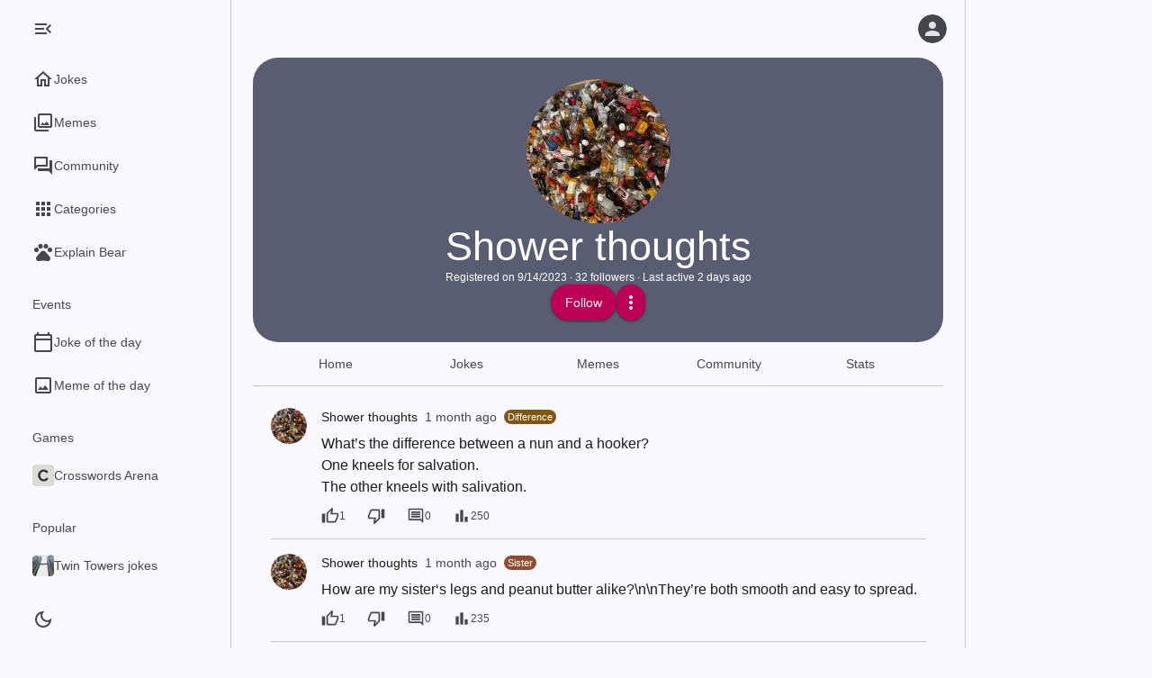

--- FILE ---
content_type: text/html; charset=utf-8
request_url: https://worstjokesever.com/@scootermcfly?skip=40
body_size: 22676
content:
<!DOCTYPE html><html lang="en" data-color-scheme="light" data-level="0" data-has-navigation-bar="true" data-navigation-rail-type="expanded"><head><meta charSet="utf-8"/><meta name="viewport" content="width=device-width,minimum-scale=1,initial-scale=1,viewport-fit=cover"/><link rel="preload" as="image" href="/crosswordsarena-icon.png"/><link rel="modulepreload" fetchPriority="low" href="https://cdn.worstjokesever.com/main-XZZ4PXAX.js"/><script async="" src="https://securepubads.g.doubleclick.net/tag/js/gpt.js"></script><script async="" src="https://www.googletagmanager.com/gtag/js?id=G-YSLG5TD2RX"></script><link rel="modulepreload" href="https://cdn.worstjokesever.com/translations.en-ALBMUW4S.js"/><link rel="modulepreload" href="https://cdn.worstjokesever.com/chunk-UNRMPGON.js"/><link rel="preconnect" href="https://images.unsplash.com" crossorigin=""/><link rel="dns-prefetch" href="https://images.unsplash.com" crossorigin=""/><link rel="manifest" href="/manifest.json"/><link rel="icon" type="image/svg+xml" href="/icon.svg"/><link rel="icon" type="image/png" href="/icon.png"/><link rel="apple-touch-icon" href="/icon-maskable.png"/><meta name="theme-color" content="#faf8ff" data-light-theme-color="#faf8ff" data-dark-theme-color="#121318"/><title>Shower thoughts (@showerthoughts) - Page 3 - Worst Jokes Ever</title><meta name="robots" content="noindex, max-image-preview:large"/><link rel="canonical" href="https://worstjokesever.com/@showerthoughts?skip=40"/><link rel="stylesheet" href="https://cdn.worstjokesever.com/main-4LMHQRUE.css"/><script>window.__CONFIG__ = {"hostname":"worstjokesever.com","name":"Worst Jokes Ever","analytics":{"trackingId":"G-YSLG5TD2RX"},"gpt":{"adUnitPath":"/66950634/worstjokesever.com"},"mgid":{"adId":"M284706ScriptRootC742404","adSrc":"https://jsc.mgid.com/w/o/worstjokesever.com.742404.js","siteId":"284706","widgetId":"1827415"},"features":["jokeOfTheDay"],"language":"en"};</script><script>"use strict";(()=>{window.gtag_enable_tcf_support=!0;window.dataLayer=window.dataLayer||[];var e=function(){window.dataLayer.push(arguments)};window.gtag=e;e("js",new Date);e("config",window.__CONFIG__.analytics.trackingId,{send_page_view:!1});var t="matchMedia"in window&&window.matchMedia("(prefers-color-scheme: dark)").matches?"dark":"light";e("event","prefers_color_scheme_dimension",{prefers_color_scheme:t,non_interaction:!0});var n=document.documentElement.getAttribute("data-color-scheme");e("event","color_scheme_dimension",{color_scheme:n,non_interaction:!0});})();
</script><script>"use strict";(()=>{var c,t=(c=window.matchMedia)!=null&&c.call(window,"(prefers-color-scheme: dark)").matches?"dark":"light",o=window.localStorage.getItem("colorScheme");o&&(t=o);document.documentElement.dataset.colorScheme=t;var e=document.documentElement.querySelector("meta[name=theme-color]");e.content=t==="dark"?e.dataset.darkThemeColor:e.dataset.lightThemeColor;})();
</script><script>"use strict";(()=>{function e(){try{let a=localStorage.getItem("navigationRailType");return a&&JSON.parse(a)==="collapsed"?"collapsed":"expanded"}catch(a){return"expanded"}}var t,i=(t=window.matchMedia)==null?void 0:t.call(window,"(min-width: 1240px)").matches;document.documentElement.dataset.navigationRailType=i?e():"collapsed";})();
</script><style></style></head><body><div id="root"><div class="layout layout--has-navigation layout--has-navigation-bar"><div class="layout__scrim"></div><div class="layout__navigation"><nav class="navigation-rail"><div class="navigation-rail__menu-button-container"><button title="Menu" class="icon-button icon-button--standard navigation-rail__menu-button" type="button"><svg height="24" viewBox="0 0 24 24" width="24"><path d="M3 18h18v-2H3v2zm0-5h18v-2H3v2zm0-7v2h18V6H3z"></path></svg><svg height="24" viewBox="0 0 24 24" width="24"><path d="M3,18h13v-2H3V18z M3,13h10v-2H3V13z M3,6v2h13V6H3z M21,15.59L17.42,12L21,8.41L19.59,7l-5,5l5,5L21,15.59z"></path></svg></button></div><div class="navigation-rail__content"><ul class="navigation-rail__list"><li class="navigation-rail-item"><a class="navigation-rail-item__link" href="/"><div class="navigation-rail-item__active-indicator"><svg height="24" viewBox="0 0 24 24" width="24"><path d="M12 5.69l5 4.5V18h-2v-6H9v6H7v-7.81l5-4.5M12 3L2 12h3v8h6v-6h2v6h6v-8h3L12 3z"></path></svg></div><div class="navigation-rail-item__label">Jokes</div></a></li><li class="navigation-rail-item"><a class="navigation-rail-item__link" href="/memes"><div class="navigation-rail-item__active-indicator"><svg height="24" viewBox="0 0 24 24" width="24"><path d="M20 4v12H8V4h12m0-2H8c-1.1 0-2 .9-2 2v12c0 1.1.9 2 2 2h12c1.1 0 2-.9 2-2V4c0-1.1-.9-2-2-2zm-8.5 9.67l1.69 2.26 2.48-3.1L19 15H9zM2 6v14c0 1.1.9 2 2 2h14v-2H4V6H2z"></path></svg></div><div class="navigation-rail-item__label">Memes</div></a></li><li class="navigation-rail-item"><a class="navigation-rail-item__link" href="/community"><div class="navigation-rail-item__active-indicator"><svg height="24" viewBox="0 0 24 24" width="24"><path d="M15 4v7H5.17L4 12.17V4h11m1-2H3c-.55 0-1 .45-1 1v14l4-4h10c.55 0 1-.45 1-1V3c0-.55-.45-1-1-1zm5 4h-2v9H6v2c0 .55.45 1 1 1h11l4 4V7c0-.55-.45-1-1-1z"></path></svg></div><div class="navigation-rail-item__label">Community</div></a></li><li class="navigation-rail-item"><a class="navigation-rail-item__link" href="/categories"><div class="navigation-rail-item__active-indicator"><svg height="24" viewBox="0 0 24 24" width="24"><path d="M4 8h4V4H4v4zm6 12h4v-4h-4v4zm-6 0h4v-4H4v4zm0-6h4v-4H4v4zm6 0h4v-4h-4v4zm6-10v4h4V4h-4zm-6 4h4V4h-4v4zm6 6h4v-4h-4v4zm0 6h4v-4h-4v4z"></path></svg></div><div class="navigation-rail-item__label">Categories</div></a></li><li class="navigation-rail-item"><a href="https://wtfbear.com/en" class="navigation-rail-item__link"><div class="navigation-rail-item__active-indicator"><svg height="24" viewBox="0 0 24 24" width="24"><circle cx="4.5" cy="9.5" r="2.5"></circle><circle cx="9" cy="5.5" r="2.5"></circle><circle cx="15" cy="5.5" r="2.5"></circle><circle cx="19.5" cy="9.5" r="2.5"></circle><path d="M17.34 14.86c-.87-1.02-1.6-1.89-2.48-2.91-.46-.54-1.05-1.08-1.75-1.32-.11-.04-.22-.07-.33-.09-.25-.04-.52-.04-.78-.04s-.53 0-.79.05c-.11.02-.22.05-.33.09-.7.24-1.28.78-1.75 1.32-.87 1.02-1.6 1.89-2.48 2.91-1.31 1.31-2.92 2.76-2.62 4.79.29 1.02 1.02 2.03 2.33 2.32.73.15 3.06-.44 5.54-.44h.18c2.48 0 4.81.58 5.54.44 1.31-.29 2.04-1.31 2.33-2.32.31-2.04-1.3-3.49-2.61-4.8z"></path></svg></div><div class="navigation-rail-item__label">Explain Bear</div></a></li></ul><div class="navigation-rail__secondary-content"><h3 class="navigation-rail__section-header">Events</h3><ul class="navigation-rail__list"><li class="navigation-rail-item"><a class="navigation-rail-item__link" href="/joke-of-the-day"><div class="navigation-rail-item__active-indicator"><svg height="24" viewBox="0 0 24 24" width="24"><path d="M20 3h-1V1h-2v2H7V1H5v2H4c-1.1 0-2 .9-2 2v16c0 1.1.9 2 2 2h16c1.1 0 2-.9 2-2V5c0-1.1-.9-2-2-2zm0 18H4V10h16v11zm0-13H4V5h16v3z"></path></svg></div><div class="navigation-rail-item__label">Joke of the day</div></a></li><li class="navigation-rail-item"><a class="navigation-rail-item__link" href="/meme-of-the-day"><div class="navigation-rail-item__active-indicator"><svg height="24" viewBox="0 0 24 24" width="24"><path d="M19 5v14H5V5h14m0-2H5c-1.1 0-2 .9-2 2v14c0 1.1.9 2 2 2h14c1.1 0 2-.9 2-2V5c0-1.1-.9-2-2-2zm-4.86 8.86l-3 3.87L9 13.14 6 17h12l-3.86-5.14z"></path></svg></div><div class="navigation-rail-item__label">Meme of the day</div></a></li></ul><h3 class="navigation-rail__section-header">Games</h3><ul class="navigation-rail__list"><li class="navigation-rail-item"><a href="https://crosswordsarena.com/en" class="navigation-rail-item__link"><div class="navigation-rail-item__active-indicator"><img src="/crosswordsarena-icon.png" alt="" width="24" height="24"/></div><div class="navigation-rail-item__label">Crosswords Arena</div></a></li></ul><h3 class="navigation-rail__section-header">Popular</h3><ul class="navigation-rail__list"><li class="navigation-rail-item"><a class="navigation-rail-item__link" href="/twin-towers"><div class="navigation-rail-item__active-indicator"><img alt="" height="24" loading="lazy" src="https://cdn.worstjokesever.com/i/t/24/1/1520038933211-3663745c0de8/twin-towers.png" srcSet="https://cdn.worstjokesever.com/i/t/24/2/1520038933211-3663745c0de8/twin-towers.png 2x" width="24"/></div><div class="navigation-rail-item__label">Twin Towers jokes</div></a></li><li class="navigation-rail-item"><a class="navigation-rail-item__link" href="/orphan"><div class="navigation-rail-item__active-indicator"><img alt="" height="24" loading="lazy" src="https://cdn.worstjokesever.com/i/t/24/1/1496321636205-47c719b3bf35/orphan.png" srcSet="https://cdn.worstjokesever.com/i/t/24/2/1496321636205-47c719b3bf35/orphan.png 2x" width="24"/></div><div class="navigation-rail-item__label">Orphan jokes</div></a></li><li class="navigation-rail-item"><a class="navigation-rail-item__link" href="/lesbian"><div class="navigation-rail-item__active-indicator"><img alt="" height="24" loading="lazy" src="https://cdn.worstjokesever.com/i/t/24/1/1522659536630-ce1b6286426f/lesbian.png" srcSet="https://cdn.worstjokesever.com/i/t/24/2/1522659536630-ce1b6286426f/lesbian.png 2x" width="24"/></div><div class="navigation-rail-item__label">Lesbian jokes</div></a></li><li class="navigation-rail-item"><a class="navigation-rail-item__link" href="/priest"><div class="navigation-rail-item__active-indicator"><img alt="" height="24" loading="lazy" src="https://cdn.worstjokesever.com/i/t/24/1/1474867985807-96ca17098cc9/priest.png" srcSet="https://cdn.worstjokesever.com/i/t/24/2/1474867985807-96ca17098cc9/priest.png 2x" width="24"/></div><div class="navigation-rail-item__label">Priest jokes</div></a></li><li class="navigation-rail-item"><a class="navigation-rail-item__link" href="/wheelchair"><div class="navigation-rail-item__active-indicator"><img alt="" height="24" loading="lazy" src="https://cdn.worstjokesever.com/i/t/24/1/1469573054742-64da3f2527fc/wheelchair.png" srcSet="https://cdn.worstjokesever.com/i/t/24/2/1469573054742-64da3f2527fc/wheelchair.png 2x" width="24"/></div><div class="navigation-rail-item__label">Wheelchair jokes</div></a></li><li class="navigation-rail-item"><a class="navigation-rail-item__link" href="/hairline"><div class="navigation-rail-item__active-indicator"><img alt="" height="24" loading="lazy" src="https://cdn.worstjokesever.com/i/t/24/1/1547037579-f0fc020ac3be/hairline.png" srcSet="https://cdn.worstjokesever.com/i/t/24/2/1547037579-f0fc020ac3be/hairline.png 2x" width="24"/></div><div class="navigation-rail-item__label">Hairline jokes</div></a></li><li class="navigation-rail-item"><a class="navigation-rail-item__link" href="/morbid-jokes"><div class="navigation-rail-item__active-indicator"><img alt="" height="24" loading="lazy" src="https://cdn.worstjokesever.com/i/t/24/1/1475001575989-8d02d2e6de0b/morbid-jokes.png" srcSet="https://cdn.worstjokesever.com/i/t/24/2/1475001575989-8d02d2e6de0b/morbid-jokes.png 2x" width="24"/></div><div class="navigation-rail-item__label">Morbid jokes</div></a></li><li class="navigation-rail-item"><a class="navigation-rail-item__link" href="/autism"><div class="navigation-rail-item__active-indicator"><img alt="" height="24" loading="lazy" src="https://cdn.worstjokesever.com/i/t/24/1/1495900593237-22dc861b231d/autism.png" srcSet="https://cdn.worstjokesever.com/i/t/24/2/1495900593237-22dc861b231d/autism.png 2x" width="24"/></div><div class="navigation-rail-item__label">Autism jokes</div></a></li><li class="navigation-rail-item"><a class="navigation-rail-item__link" href="/hormone"><div class="navigation-rail-item__active-indicator"><img alt="" height="24" loading="lazy" src="https://cdn.worstjokesever.com/i/t/24/1/1576065435202-e0a7979b93e3/hormone.png" srcSet="https://cdn.worstjokesever.com/i/t/24/2/1576065435202-e0a7979b93e3/hormone.png 2x" width="24"/></div><div class="navigation-rail-item__label">Hormone jokes</div></a></li><li class="navigation-rail-item"><a class="navigation-rail-item__link" href="/9-11-jokes"><div class="navigation-rail-item__active-indicator"><img alt="" height="24" loading="lazy" src="https://cdn.worstjokesever.com/i/t/24/1/1556299524-3f6dbd5cf231/9-11-jokes.png" srcSet="https://cdn.worstjokesever.com/i/t/24/2/1556299524-3f6dbd5cf231/9-11-jokes.png 2x" width="24"/></div><div class="navigation-rail-item__label">9/11 jokes jokes</div></a></li><li class="navigation-rail-item"><a class="navigation-rail-item__link" href="/incest"><div class="navigation-rail-item__active-indicator"><img alt="" height="24" loading="lazy" src="https://cdn.worstjokesever.com/i/t/24/1/1586349781438-39d0350a0c93/incest.png" srcSet="https://cdn.worstjokesever.com/i/t/24/2/1586349781438-39d0350a0c93/incest.png 2x" width="24"/></div><div class="navigation-rail-item__label">Incest jokes</div></a></li><li class="navigation-rail-item"><a class="navigation-rail-item__link" href="/flat"><div class="navigation-rail-item__active-indicator"><img alt="" height="24" loading="lazy" src="https://cdn.worstjokesever.com/i/t/24/1/1497238932193-904bf1749495/flat.png" srcSet="https://cdn.worstjokesever.com/i/t/24/2/1497238932193-904bf1749495/flat.png 2x" width="24"/></div><div class="navigation-rail-item__label">Flat jokes</div></a></li><li class="navigation-rail-item"><a class="navigation-rail-item__link" href="/stephen-hawking"><div class="navigation-rail-item__active-indicator"><img alt="" height="24" loading="lazy" src="https://cdn.worstjokesever.com/i/t/24/1/1464802686167-b939a6910659/stephen-hawking.png" srcSet="https://cdn.worstjokesever.com/i/t/24/2/1464802686167-b939a6910659/stephen-hawking.png 2x" width="24"/></div><div class="navigation-rail-item__label">Stephen Hawking jokes</div></a></li><li class="navigation-rail-item"><a class="navigation-rail-item__link" href="/indian"><div class="navigation-rail-item__active-indicator"><img alt="" height="24" loading="lazy" src="https://cdn.worstjokesever.com/i/t/24/1/1465197779420-a3e26bda1bfe/indian.png" srcSet="https://cdn.worstjokesever.com/i/t/24/2/1465197779420-a3e26bda1bfe/indian.png 2x" width="24"/></div><div class="navigation-rail-item__label">Indian jokes</div></a></li><li class="navigation-rail-item"><a class="navigation-rail-item__link" href="/prostitution"><div class="navigation-rail-item__active-indicator"><img alt="" height="24" loading="lazy" src="https://cdn.worstjokesever.com/i/tx/24/1/reserve/i0SaxRxgRQW47Q9uoPKw_IMG_7279b.jpg/prostitution.png" srcSet="https://cdn.worstjokesever.com/i/tx/24/2/reserve/i0SaxRxgRQW47Q9uoPKw_IMG_7279b.jpg/prostitution.png 2x" width="24"/></div><div class="navigation-rail-item__label">Prostitution jokes</div></a></li><li class="navigation-rail-item"><a class="navigation-rail-item__link" href="/gay"><div class="navigation-rail-item__active-indicator"><img alt="" height="24" loading="lazy" src="https://cdn.worstjokesever.com/i/t/24/1/1481846141767-d75efece1613/gay.png" srcSet="https://cdn.worstjokesever.com/i/t/24/2/1481846141767-d75efece1613/gay.png 2x" width="24"/></div><div class="navigation-rail-item__label">Gay jokes</div></a></li><li class="navigation-rail-item"><a class="navigation-rail-item__link" href="/testicle"><div class="navigation-rail-item__active-indicator"><img alt="" height="24" loading="lazy" src="https://cdn.worstjokesever.com/i/t/24/1/1674995870731-3449fdf18ccd/testicle.png" srcSet="https://cdn.worstjokesever.com/i/t/24/2/1674995870731-3449fdf18ccd/testicle.png 2x" width="24"/></div><div class="navigation-rail-item__label">Testicle jokes</div></a></li><li class="navigation-rail-item"><a class="navigation-rail-item__link" href="/sally"><div class="navigation-rail-item__active-indicator"><img alt="" height="24" loading="lazy" src="https://cdn.worstjokesever.com/i/t/24/1/1523170580195-af169bda35b2/sally.png" srcSet="https://cdn.worstjokesever.com/i/t/24/2/1523170580195-af169bda35b2/sally.png 2x" width="24"/></div><div class="navigation-rail-item__label">Sally jokes</div></a></li><li class="navigation-rail-item"><a class="navigation-rail-item__link" href="/chin"><div class="navigation-rail-item__active-indicator"><img alt="" height="24" loading="lazy" src="https://cdn.worstjokesever.com/i/t/24/1/1465658100656-b65268ea4c2e/chin.png" srcSet="https://cdn.worstjokesever.com/i/t/24/2/1465658100656-b65268ea4c2e/chin.png 2x" width="24"/></div><div class="navigation-rail-item__label">Chin jokes</div></a></li><li class="navigation-rail-item"><a class="navigation-rail-item__link" href="/mitosis"><div class="navigation-rail-item__active-indicator"><img alt="" height="24" loading="lazy" src="https://cdn.worstjokesever.com/i/t/24/1/1576086686350-2f5dba3ffeb3/mitosis.png" srcSet="https://cdn.worstjokesever.com/i/t/24/2/1576086686350-2f5dba3ffeb3/mitosis.png 2x" width="24"/></div><div class="navigation-rail-item__label">Mitosis jokes</div></a></li><li class="navigation-rail-item"><a class="navigation-rail-item__link" href="/categories"><div class="navigation-rail-item__active-indicator"><svg height="24" viewBox="0 0 24 24" width="24"><path d="M4 8h4V4H4v4zm6 12h4v-4h-4v4zm-6 0h4v-4H4v4zm0-6h4v-4H4v4zm6 0h4v-4h-4v4zm6-10v4h4V4h-4zm-6 4h4V4h-4v4zm6 6h4v-4h-4v4zm0 6h4v-4h-4v4z"></path></svg></div><div class="navigation-rail-item__label">All categories</div></a></li></ul><div class="navigation-rail__install-app-button-container"><ul class="navigation-rail__list"><li class="navigation-rail-item"><button type="button" class="navigation-rail-item__link"><div class="navigation-rail-item__active-indicator"><svg height="24" viewBox="0 0 24 24" width="24"><path d="M17,18H7V6h7V4H7V3h7V1.01L7,1C5.9,1,5,1.9,5,3v18c0,1.1,0.9,2,2,2h10c1.1,0,2-0.9,2-2v-5h-2V18z M17,21H7v-1h10V21z"></path><polygon points="18,14 23,9 21.59,7.59 19,10.17 19,3 17,3 17,10.17 14.41,7.59 13,9"></polygon></svg></div><div class="navigation-rail-item__label">Install app</div></button></li></ul></div><footer class="navigation-drawer-footer"><div class="navigation-drawer-footer__item"><a class="navigation-drawer-footer__link" href="/privacy.html" target="_blank" rel="noreferrer">Privacy</a></div><div class="navigation-drawer-footer__item"><a class="navigation-drawer-footer__link" href="/contact.html" target="_blank" rel="noreferrer">Contact</a></div><div class="navigation-drawer-footer__item"><button class="navigation-drawer-footer__link" type="button">Privacy options (GDPR)</button></div></footer></div></div><div class="navigation-rail__bottom-actions"><button class="color-scheme-button color-scheme-button--icon-only" type="button" title="Dark mode"><svg height="24" viewBox="0 0 24 24" width="24"><path d="M12,9c1.65,0,3,1.35,3,3s-1.35,3-3,3s-3-1.35-3-3S10.35,9,12,9 M12,7c-2.76,0-5,2.24-5,5s2.24,5,5,5s5-2.24,5-5 S14.76,7,12,7L12,7z M2,13l2,0c0.55,0,1-0.45,1-1s-0.45-1-1-1l-2,0c-0.55,0-1,0.45-1,1S1.45,13,2,13z M20,13l2,0c0.55,0,1-0.45,1-1 s-0.45-1-1-1l-2,0c-0.55,0-1,0.45-1,1S19.45,13,20,13z M11,2v2c0,0.55,0.45,1,1,1s1-0.45,1-1V2c0-0.55-0.45-1-1-1S11,1.45,11,2z M11,20v2c0,0.55,0.45,1,1,1s1-0.45,1-1v-2c0-0.55-0.45-1-1-1C11.45,19,11,19.45,11,20z M5.99,4.58c-0.39-0.39-1.03-0.39-1.41,0 c-0.39,0.39-0.39,1.03,0,1.41l1.06,1.06c0.39,0.39,1.03,0.39,1.41,0s0.39-1.03,0-1.41L5.99,4.58z M18.36,16.95 c-0.39-0.39-1.03-0.39-1.41,0c-0.39,0.39-0.39,1.03,0,1.41l1.06,1.06c0.39,0.39,1.03,0.39,1.41,0c0.39-0.39,0.39-1.03,0-1.41 L18.36,16.95z M19.42,5.99c0.39-0.39,0.39-1.03,0-1.41c-0.39-0.39-1.03-0.39-1.41,0l-1.06,1.06c-0.39,0.39-0.39,1.03,0,1.41 s1.03,0.39,1.41,0L19.42,5.99z M7.05,18.36c0.39-0.39,0.39-1.03,0-1.41c-0.39-0.39-1.03-0.39-1.41,0l-1.06,1.06 c-0.39,0.39-0.39,1.03,0,1.41s1.03,0.39,1.41,0L7.05,18.36z"></path></svg><svg height="24" viewBox="0 0 24 24" width="24"><path d="M9.37,5.51C9.19,6.15,9.1,6.82,9.1,7.5c0,4.08,3.32,7.4,7.4,7.4c0.68,0,1.35-0.09,1.99-0.27C17.45,17.19,14.93,19,12,19 c-3.86,0-7-3.14-7-7C5,9.07,6.81,6.55,9.37,5.51z M12,3c-4.97,0-9,4.03-9,9s4.03,9,9,9s9-4.03,9-9c0-0.46-0.04-0.92-0.1-1.36 c-0.98,1.37-2.58,2.26-4.4,2.26c-2.98,0-5.4-2.42-5.4-5.4c0-1.81,0.89-3.42,2.26-4.4C12.92,3.04,12.46,3,12,3L12,3z"></path></svg></button></div></nav></div><nav class="navigation-bar"><ul class="navigation-bar__list"><li class="navigation-bar-item"><a class="navigation-bar-item__link" href="/"><div class="navigation-bar-item__active-indicator"><svg height="24" viewBox="0 0 24 24" width="24"><path d="M12 5.69l5 4.5V18h-2v-6H9v6H7v-7.81l5-4.5M12 3L2 12h3v8h6v-6h2v6h6v-8h3L12 3z"></path></svg></div><div class="navigation-bar-item__label">Jokes</div></a></li><li class="navigation-bar-item"><a class="navigation-bar-item__link" href="/memes"><div class="navigation-bar-item__active-indicator"><svg height="24" viewBox="0 0 24 24" width="24"><path d="M20 4v12H8V4h12m0-2H8c-1.1 0-2 .9-2 2v12c0 1.1.9 2 2 2h12c1.1 0 2-.9 2-2V4c0-1.1-.9-2-2-2zm-8.5 9.67l1.69 2.26 2.48-3.1L19 15H9zM2 6v14c0 1.1.9 2 2 2h14v-2H4V6H2z"></path></svg></div><div class="navigation-bar-item__label">Memes</div></a></li><li class="navigation-bar-item"><a class="navigation-bar-item__link" href="/community"><div class="navigation-bar-item__active-indicator"><svg height="24" viewBox="0 0 24 24" width="24"><path d="M15 4v7H5.17L4 12.17V4h11m1-2H3c-.55 0-1 .45-1 1v14l4-4h10c.55 0 1-.45 1-1V3c0-.55-.45-1-1-1zm5 4h-2v9H6v2c0 .55.45 1 1 1h11l4 4V7c0-.55-.45-1-1-1z"></path></svg></div><div class="navigation-bar-item__label">Community</div></a></li></ul></nav><div class="layout__body"><div class="supporting-pane-layout"><div class="side-sheet"><div class="side-sheet__toolbar"></div><div class="side-sheet__content"><div class="sidebar-ad adslot"><div id="google-pub-ad-placeholder-102" data-pub-ad-placeholder="102"></div></div></div></div><div class="supporting-pane-layout__content"><header class="app-bar app-bar--small app-bar--transparent"><div class="app-bar__leading-button-container"><button title="Menu" class="icon-button icon-button--standard" type="button"><svg height="24" viewBox="0 0 24 24" width="24"><path d="M3 18h18v-2H3v2zm0-5h18v-2H3v2zm0-7v2h18V6H3z"></path></svg></button></div><div class="app-bar__content"></div><div class="app-bar__trailing-buttons-container"><button aria-label="Log in" title="Log in" class="icon-button icon-button--standard app-bar__user-button app-bar__user-button--not-logged-in" type="button"><svg class="avatar avatar--anonymous" width="32" height="32" aria-hidden="true" viewBox="0 0 24 24"><circle cx="12" cy="12" r="12"></circle><path transform="translate(12, 12) scale(0.75) translate(-12, -12)" d="M12 12c2.21 0 4-1.79 4-4s-1.79-4-4-4-4 1.79-4 4 1.79 4 4 4zm0 2c-2.67 0-8 1.34-8 4v2h16v-2c0-2.66-5.33-4-8-4z"></path></svg></button></div></header><main class="user-page" itemType="https://schema.org/ProfilePage" itemScope=""><meta itemProp="dateCreated" content="2023-09-14T12:00:00.000Z"/><div class="hero hero--solid" itemProp="mainEntity" itemType="https://schema.org/Person" itemScope=""><div class="hero__image"></div><div class="hero__container"><picture><source media="(min-width: 600px)" srcSet="https://cdn.worstjokesever.com/1/160/668d6b6f8ba8ed2849602760.jpg, https://cdn.worstjokesever.com/1/320/668d6b6f8ba8ed2849602760.jpg 2x"/><img class="avatar" alt="" loading="lazy" height="120" width="120" src="https://cdn.worstjokesever.com/1/120/668d6b6f8ba8ed2849602760.jpg" srcSet="https://cdn.worstjokesever.com/1/240/668d6b6f8ba8ed2849602760.jpg 2x" aria-hidden="true" itemProp="image"/></picture><h1 class="hero__title hero__title--small" data-speakable=""><span itemProp="name">Shower thoughts</span></h1><div class="hero__meta">Registered on <time dateTime="2023-09-14T12:00:00.000Z">9/14/2023</time> · <span itemProp="interactionStatistic" itemType="https://schema.org/InteractionCounter" itemScope=""><span itemProp="userInteractionCount">32</span> <span itemProp="interactionType" content="https://schema.org/FollowAction">followers</span></span> · <span>Last active 2 days ago</span></div><ul class="hero__actions"><li><button class="hero-contained-button" type="button">Follow</button></li><li><button title="More" class="icon-button icon-button--narrow" type="button"><svg height="24" viewBox="0 0 24 24" width="24"><path d="M12 8c1.1 0 2-.9 2-2s-.9-2-2-2-2 .9-2 2 .9 2 2 2zm0 2c-1.1 0-2 .9-2 2s.9 2 2 2 2-.9 2-2-.9-2-2-2zm0 6c-1.1 0-2 .9-2 2s.9 2 2 2 2-.9 2-2-.9-2-2-2z"></path></svg></button></li></ul></div></div><div class="header-toolbar header-toolbar--scrollable"><nav class="header-toolbar__navigation"><ul class="tabs tabs--primary tabs--scrollable"><li class="tab"><a class="tab__container" href="/@showerthoughts"><div class="tab__label"><div class="tab__text">Home</div></div></a></li><li class="tab"><a rel="nofollow" class="tab__container" href="/@showerthoughts/jokes"><div class="tab__label"><div class="tab__text">Jokes</div></div></a></li><li class="tab"><a rel="nofollow" class="tab__container" href="/@showerthoughts/memes"><div class="tab__label"><div class="tab__text">Memes</div></div></a></li><li class="tab"><a rel="nofollow" class="tab__container" href="/@showerthoughts/community"><div class="tab__label"><div class="tab__text">Community</div></div></a></li><li class="tab"><a rel="nofollow" class="tab__container" href="/@showerthoughts/stats"><div class="tab__label"><div class="tab__text">Stats</div></div></a></li></ul></nav></div><div class="feed feed--standard"><div class="feed__container"><article id="6949744a2d29022ac409d852" class="post post--small post--standard feed__item feed__item--standard" itemProp="hasPart" itemScope="" itemType="https://schema.org/SocialMediaPosting"><meta itemProp="headline" content="Kneeling for Salvation vs. Salivation"/><meta itemProp="url" content="https://worstjokesever.com/jokes/p/kneeling-for-salvation-vs-salivation"/><meta itemProp="mainEntityOfPage" content="https://worstjokesever.com/jokes/p/kneeling-for-salvation-vs-salivation"/><div class="post__avatar"><a class="avatar-link" tabindex="-1" aria-hidden="true" href="/@showerthoughts"><img class="avatar" alt="" loading="lazy" height="40" width="40" src="https://cdn.worstjokesever.com/1/40/668d6b6f8ba8ed2849602760.jpg" srcSet="https://cdn.worstjokesever.com/1/80/668d6b6f8ba8ed2849602760.jpg 2x" aria-hidden="true"/></a></div><header class="post__header"><div class="post__header-container"><div class="post__header-item" itemProp="author" itemScope="" itemType="https://schema.org/Person"><a class="post__link" href="/@showerthoughts"><span itemProp="name">Shower thoughts</span></a><meta itemProp="url" content="https://worstjokesever.com/@showerthoughts"/></div><div class="post__header-item post__header-item--date"><a class="post__link" href="/jokes/p/kneeling-for-salvation-vs-salivation"><time itemProp="dateCreated datePublished" dateTime="2025-12-22T16:39:38.164Z">1 month ago</time></a></div><div class="post__header-badge-container"><style>[data-color-scheme=dark] [id="6949744a2d29022ac409d852"] .post__header-badge-container {--on-primary-color:#452b00;--primary-color:#f4bd6f;--on-primary-rgb:69,43,0;--primary-rgb:244,189,111;}[id="6949744a2d29022ac409d852"] .post__header-badge-container {--on-primary-color:#ffffff;--primary-color:#805610;--on-primary-rgb:255,255,255;--primary-rgb:128,86,16;}</style><a class="badge badge--primary badge--large badge--primary" href="/difference">Difference</a></div></div></header><section class="post__content"><div class="post__text" data-speakable="" itemProp="text"><p>What’s the difference between a nun and a hooker?</p><p>One kneels for salvation.</p><p>The other kneels with salivation.</p></div></section><footer class="post__footer"><menu class="post__actions"><li><button class="button button--standard button--xsmall post__button" aria-label="1 like" itemProp="interactionStatistic" itemType="https://schema.org/InteractionCounter" itemScope="" title="Like" type="button"><svg height="24" viewBox="0 0 24 24" width="24"><path d="M9 21h9c.83 0 1.54-.5 1.84-1.22l3.02-7.05c.09-.23.14-.47.14-.73v-2c0-1.1-.9-2-2-2h-6.31l.95-4.57.03-.32c0-.41-.17-.79-.44-1.06L14.17 1 7.58 7.59C7.22 7.95 7 8.45 7 9v10c0 1.1.9 2 2 2zM9 9l4.34-4.34L12 10h9v2l-3 7H9V9zM1 9h4v12H1z"></path></svg><span itemProp="userInteractionCount" data-nosnippet="">1</span><meta itemProp="interactionType" content="https://schema.org/LikeAction"/></button></li><li><button class="button button--standard button--xsmall post__button" aria-label="Dislike" title="Dislike" type="button"><svg height="24" viewBox="0 0 24 24" width="24"><path d="M15 3H6c-.83 0-1.54.5-1.84 1.22l-3.02 7.05c-.09.23-.14.47-.14.73v2c0 1.1.9 2 2 2h6.31l-.95 4.57-.03.32c0 .41.17.79.44 1.06L9.83 23l6.59-6.59c.36-.36.58-.86.58-1.41V5c0-1.1-.9-2-2-2zm0 12l-4.34 4.34L12 14H3v-2l3-7h9v10zm4-12h4v12h-4z"></path></svg></button></li><li><a class="button button--standard button--xsmall post__button" aria-label="0 comments" itemProp="interactionStatistic" itemType="https://schema.org/InteractionCounter" itemScope="" title="Comments" href="/jokes/p/kneeling-for-salvation-vs-salivation"><svg height="24" viewBox="0 0 24 24" width="24"><path d="M21.99 4c0-1.1-.89-2-1.99-2H4c-1.1 0-2 .9-2 2v12c0 1.1.9 2 2 2h14l4 4-.01-18zM20 4v13.17L18.83 16H4V4h16zM6 12h12v2H6zm0-3h12v2H6zm0-3h12v2H6z"></path></svg><span itemProp="userInteractionCount" data-nosnippet="">0</span><meta itemProp="interactionType" content="https://schema.org/CommentAction"/></a></li><li><button class="button button--standard button--xsmall post__button" title="Views" type="button"><svg height="24" viewBox="0 0 24 24" width="24"><rect height="11" width="4" x="4" y="9"></rect><rect height="7" width="4" x="16" y="13"></rect><rect height="16" width="4" x="10" y="4"></rect></svg><span data-nosnippet="">250</span></button></li><li class="post__more-button-container"><button aria-label="More" class="icon-button icon-button--standard icon-button--xsmall icon-button--narrow post__button" type="button"><svg height="24" viewBox="0 0 24 24" width="24"><path d="M12 8c1.1 0 2-.9 2-2s-.9-2-2-2-2 .9-2 2 .9 2 2 2zm0 2c-1.1 0-2 .9-2 2s.9 2 2 2 2-.9 2-2-.9-2-2-2zm0 6c-1.1 0-2 .9-2 2s.9 2 2 2 2-.9 2-2-.9-2-2-2z"></path></svg></button></li></menu></footer></article><article id="694944bb7a1b4983addb876c" class="post post--small post--standard feed__item feed__item--standard" itemProp="hasPart" itemScope="" itemType="https://schema.org/SocialMediaPosting"><meta itemProp="headline" content="Smooth and Easy"/><meta itemProp="url" content="https://worstjokesever.com/jokes/p/smooth-and-easy"/><meta itemProp="mainEntityOfPage" content="https://worstjokesever.com/jokes/p/smooth-and-easy"/><div class="post__avatar"><a class="avatar-link" tabindex="-1" aria-hidden="true" href="/@showerthoughts"><img class="avatar" alt="" loading="lazy" height="40" width="40" src="https://cdn.worstjokesever.com/1/40/668d6b6f8ba8ed2849602760.jpg" srcSet="https://cdn.worstjokesever.com/1/80/668d6b6f8ba8ed2849602760.jpg 2x" aria-hidden="true"/></a></div><header class="post__header"><div class="post__header-container"><div class="post__header-item" itemProp="author" itemScope="" itemType="https://schema.org/Person"><a class="post__link" href="/@showerthoughts"><span itemProp="name">Shower thoughts</span></a><meta itemProp="url" content="https://worstjokesever.com/@showerthoughts"/></div><div class="post__header-item post__header-item--date"><a class="post__link" href="/jokes/p/smooth-and-easy"><time itemProp="dateCreated datePublished" dateTime="2025-12-22T13:16:43.371Z">1 month ago</time></a></div><div class="post__header-badge-container"><style>[data-color-scheme=dark] [id="694944bb7a1b4983addb876c"] .post__header-badge-container {--on-primary-color:#542106;--primary-color:#ffb596;--on-primary-rgb:84,33,6;--primary-rgb:255,181,150;}[id="694944bb7a1b4983addb876c"] .post__header-badge-container {--on-primary-color:#ffffff;--primary-color:#8e4d2f;--on-primary-rgb:255,255,255;--primary-rgb:142,77,47;}</style><a class="badge badge--primary badge--large badge--primary" href="/sister">Sister</a></div></div></header><section class="post__content"><div class="post__text" data-speakable="" itemProp="text"><p>How are my sister‘s legs and peanut butter alike?\n\nThey’re both smooth and easy to spread.</p></div></section><footer class="post__footer"><menu class="post__actions"><li><button class="button button--standard button--xsmall post__button" aria-label="1 like" itemProp="interactionStatistic" itemType="https://schema.org/InteractionCounter" itemScope="" title="Like" type="button"><svg height="24" viewBox="0 0 24 24" width="24"><path d="M9 21h9c.83 0 1.54-.5 1.84-1.22l3.02-7.05c.09-.23.14-.47.14-.73v-2c0-1.1-.9-2-2-2h-6.31l.95-4.57.03-.32c0-.41-.17-.79-.44-1.06L14.17 1 7.58 7.59C7.22 7.95 7 8.45 7 9v10c0 1.1.9 2 2 2zM9 9l4.34-4.34L12 10h9v2l-3 7H9V9zM1 9h4v12H1z"></path></svg><span itemProp="userInteractionCount" data-nosnippet="">1</span><meta itemProp="interactionType" content="https://schema.org/LikeAction"/></button></li><li><button class="button button--standard button--xsmall post__button" aria-label="Dislike" title="Dislike" type="button"><svg height="24" viewBox="0 0 24 24" width="24"><path d="M15 3H6c-.83 0-1.54.5-1.84 1.22l-3.02 7.05c-.09.23-.14.47-.14.73v2c0 1.1.9 2 2 2h6.31l-.95 4.57-.03.32c0 .41.17.79.44 1.06L9.83 23l6.59-6.59c.36-.36.58-.86.58-1.41V5c0-1.1-.9-2-2-2zm0 12l-4.34 4.34L12 14H3v-2l3-7h9v10zm4-12h4v12h-4z"></path></svg></button></li><li><a class="button button--standard button--xsmall post__button" aria-label="0 comments" itemProp="interactionStatistic" itemType="https://schema.org/InteractionCounter" itemScope="" title="Comments" href="/jokes/p/smooth-and-easy"><svg height="24" viewBox="0 0 24 24" width="24"><path d="M21.99 4c0-1.1-.89-2-1.99-2H4c-1.1 0-2 .9-2 2v12c0 1.1.9 2 2 2h14l4 4-.01-18zM20 4v13.17L18.83 16H4V4h16zM6 12h12v2H6zm0-3h12v2H6zm0-3h12v2H6z"></path></svg><span itemProp="userInteractionCount" data-nosnippet="">0</span><meta itemProp="interactionType" content="https://schema.org/CommentAction"/></a></li><li><button class="button button--standard button--xsmall post__button" title="Views" type="button"><svg height="24" viewBox="0 0 24 24" width="24"><rect height="11" width="4" x="4" y="9"></rect><rect height="7" width="4" x="16" y="13"></rect><rect height="16" width="4" x="10" y="4"></rect></svg><span data-nosnippet="">235</span></button></li><li class="post__more-button-container"><button aria-label="More" class="icon-button icon-button--standard icon-button--xsmall icon-button--narrow post__button" type="button"><svg height="24" viewBox="0 0 24 24" width="24"><path d="M12 8c1.1 0 2-.9 2-2s-.9-2-2-2-2 .9-2 2 .9 2 2 2zm0 2c-1.1 0-2 .9-2 2s.9 2 2 2 2-.9 2-2-.9-2-2-2zm0 6c-1.1 0-2 .9-2 2s.9 2 2 2 2-.9 2-2-.9-2-2-2z"></path></svg></button></li></menu></footer></article><article id="694943da7a1b4983addb85c5" class="post post--small post--standard feed__item feed__item--standard" itemProp="hasPart" itemScope="" itemType="https://schema.org/SocialMediaPosting"><meta itemProp="headline" content="Alien vs Predator"/><meta itemProp="url" content="https://worstjokesever.com/jokes/p/alien-vs-predator-9"/><meta itemProp="mainEntityOfPage" content="https://worstjokesever.com/jokes/p/alien-vs-predator-9"/><div class="post__avatar"><a class="avatar-link" tabindex="-1" aria-hidden="true" href="/@showerthoughts"><img class="avatar" alt="" loading="lazy" height="40" width="40" src="https://cdn.worstjokesever.com/1/40/668d6b6f8ba8ed2849602760.jpg" srcSet="https://cdn.worstjokesever.com/1/80/668d6b6f8ba8ed2849602760.jpg 2x" aria-hidden="true"/></a></div><header class="post__header"><div class="post__header-container"><div class="post__header-item" itemProp="author" itemScope="" itemType="https://schema.org/Person"><a class="post__link" href="/@showerthoughts"><span itemProp="name">Shower thoughts</span></a><meta itemProp="url" content="https://worstjokesever.com/@showerthoughts"/></div><div class="post__header-item post__header-item--date"><a class="post__link" href="/jokes/p/alien-vs-predator-9"><time itemProp="dateCreated datePublished" dateTime="2025-12-22T13:12:58.924Z">1 month ago</time></a></div><div class="post__header-badge-container"><style>[data-color-scheme=dark] [id="694943da7a1b4983addb85c5"] .post__header-badge-container {--on-primary-color:#00344f;--primary-color:#96ccf8;--on-primary-rgb:0,52,79;--primary-rgb:150,204,248;}[id="694943da7a1b4983addb85c5"] .post__header-badge-container {--on-primary-color:#ffffff;--primary-color:#28638a;--on-primary-rgb:255,255,255;--primary-rgb:40,99,138;}</style><a class="badge badge--primary badge--large badge--primary" href="/illegal-immigrant">Illegal immigrant</a></div></div></header><section class="post__content"><div class="post__text" data-speakable="" itemProp="text"><p>If an illegal immigrant fights against a child molester, would that be &quot;Alien vs Predator&quot;?</p></div></section><footer class="post__footer"><menu class="post__actions"><li><button class="button button--standard button--xsmall post__button" aria-label="2 likes" itemProp="interactionStatistic" itemType="https://schema.org/InteractionCounter" itemScope="" title="Like" type="button"><svg height="24" viewBox="0 0 24 24" width="24"><path d="M9 21h9c.83 0 1.54-.5 1.84-1.22l3.02-7.05c.09-.23.14-.47.14-.73v-2c0-1.1-.9-2-2-2h-6.31l.95-4.57.03-.32c0-.41-.17-.79-.44-1.06L14.17 1 7.58 7.59C7.22 7.95 7 8.45 7 9v10c0 1.1.9 2 2 2zM9 9l4.34-4.34L12 10h9v2l-3 7H9V9zM1 9h4v12H1z"></path></svg><span itemProp="userInteractionCount" data-nosnippet="">2</span><meta itemProp="interactionType" content="https://schema.org/LikeAction"/></button></li><li><button class="button button--standard button--xsmall post__button" aria-label="Dislike" title="Dislike" type="button"><svg height="24" viewBox="0 0 24 24" width="24"><path d="M15 3H6c-.83 0-1.54.5-1.84 1.22l-3.02 7.05c-.09.23-.14.47-.14.73v2c0 1.1.9 2 2 2h6.31l-.95 4.57-.03.32c0 .41.17.79.44 1.06L9.83 23l6.59-6.59c.36-.36.58-.86.58-1.41V5c0-1.1-.9-2-2-2zm0 12l-4.34 4.34L12 14H3v-2l3-7h9v10zm4-12h4v12h-4z"></path></svg></button></li><li><a class="button button--standard button--xsmall post__button" aria-label="0 comments" itemProp="interactionStatistic" itemType="https://schema.org/InteractionCounter" itemScope="" title="Comments" href="/jokes/p/alien-vs-predator-9"><svg height="24" viewBox="0 0 24 24" width="24"><path d="M21.99 4c0-1.1-.89-2-1.99-2H4c-1.1 0-2 .9-2 2v12c0 1.1.9 2 2 2h14l4 4-.01-18zM20 4v13.17L18.83 16H4V4h16zM6 12h12v2H6zm0-3h12v2H6zm0-3h12v2H6z"></path></svg><span itemProp="userInteractionCount" data-nosnippet="">0</span><meta itemProp="interactionType" content="https://schema.org/CommentAction"/></a></li><li><button class="button button--standard button--xsmall post__button" title="Views" type="button"><svg height="24" viewBox="0 0 24 24" width="24"><rect height="11" width="4" x="4" y="9"></rect><rect height="7" width="4" x="16" y="13"></rect><rect height="16" width="4" x="10" y="4"></rect></svg><span data-nosnippet="">9</span></button></li><li class="post__more-button-container"><button aria-label="More" class="icon-button icon-button--standard icon-button--xsmall icon-button--narrow post__button" type="button"><svg height="24" viewBox="0 0 24 24" width="24"><path d="M12 8c1.1 0 2-.9 2-2s-.9-2-2-2-2 .9-2 2 .9 2 2 2zm0 2c-1.1 0-2 .9-2 2s.9 2 2 2 2-.9 2-2-.9-2-2-2zm0 6c-1.1 0-2 .9-2 2s.9 2 2 2 2-.9 2-2-.9-2-2-2z"></path></svg></button></li></menu></footer></article><article id="69493fae815af328c5dd0c67" class="post post--small post--standard feed__item feed__item--standard" itemProp="hasPart" itemScope="" itemType="https://schema.org/SocialMediaPosting"><meta itemProp="headline" content="M&amp;Ms through the Hands"/><meta itemProp="url" content="https://worstjokesever.com/jokes/p/m-ms-through-the-hands"/><meta itemProp="mainEntityOfPage" content="https://worstjokesever.com/jokes/p/m-ms-through-the-hands"/><div class="post__avatar"><a class="avatar-link" tabindex="-1" aria-hidden="true" href="/@showerthoughts"><img class="avatar" alt="" loading="lazy" height="40" width="40" src="https://cdn.worstjokesever.com/1/40/668d6b6f8ba8ed2849602760.jpg" srcSet="https://cdn.worstjokesever.com/1/80/668d6b6f8ba8ed2849602760.jpg 2x" aria-hidden="true"/></a></div><header class="post__header"><div class="post__header-container"><div class="post__header-item" itemProp="author" itemScope="" itemType="https://schema.org/Person"><a class="post__link" href="/@showerthoughts"><span itemProp="name">Shower thoughts</span></a><meta itemProp="url" content="https://worstjokesever.com/@showerthoughts"/></div><div class="post__header-item post__header-item--date"><a class="post__link" href="/jokes/p/m-ms-through-the-hands"><time itemProp="dateCreated datePublished" dateTime="2025-12-22T12:55:10.053Z">1 month ago</time></a></div><div class="post__header-badge-container"><style>[data-color-scheme=dark] [id="69493fae815af328c5dd0c67"] .post__header-badge-container {--on-primary-color:#472a00;--primary-color:#f8bb71;--on-primary-rgb:71,42,0;--primary-rgb:248,187,113;}[id="69493fae815af328c5dd0c67"] .post__header-badge-container {--on-primary-color:#ffffff;--primary-color:#825514;--on-primary-rgb:255,255,255;--primary-rgb:130,85,20;}</style><a class="badge badge--primary badge--large badge--primary" href="/jesus">Jesus</a></div></div></header><section class="post__content"><div class="post__text" data-speakable="" itemProp="text"><p>Why can&#x27;t Jesus eat M&amp;Ms?</p><p>They&#x27;ll fall right through his hands.</p></div></section><footer class="post__footer"><menu class="post__actions"><li><button class="button button--standard button--xsmall post__button" aria-label="3 likes" itemProp="interactionStatistic" itemType="https://schema.org/InteractionCounter" itemScope="" title="Like" type="button"><svg height="24" viewBox="0 0 24 24" width="24"><path d="M9 21h9c.83 0 1.54-.5 1.84-1.22l3.02-7.05c.09-.23.14-.47.14-.73v-2c0-1.1-.9-2-2-2h-6.31l.95-4.57.03-.32c0-.41-.17-.79-.44-1.06L14.17 1 7.58 7.59C7.22 7.95 7 8.45 7 9v10c0 1.1.9 2 2 2zM9 9l4.34-4.34L12 10h9v2l-3 7H9V9zM1 9h4v12H1z"></path></svg><span itemProp="userInteractionCount" data-nosnippet="">3</span><meta itemProp="interactionType" content="https://schema.org/LikeAction"/></button></li><li><button class="button button--standard button--xsmall post__button" aria-label="Dislike" title="Dislike" type="button"><svg height="24" viewBox="0 0 24 24" width="24"><path d="M15 3H6c-.83 0-1.54.5-1.84 1.22l-3.02 7.05c-.09.23-.14.47-.14.73v2c0 1.1.9 2 2 2h6.31l-.95 4.57-.03.32c0 .41.17.79.44 1.06L9.83 23l6.59-6.59c.36-.36.58-.86.58-1.41V5c0-1.1-.9-2-2-2zm0 12l-4.34 4.34L12 14H3v-2l3-7h9v10zm4-12h4v12h-4z"></path></svg></button></li><li><a class="button button--standard button--xsmall post__button" aria-label="0 comments" itemProp="interactionStatistic" itemType="https://schema.org/InteractionCounter" itemScope="" title="Comments" href="/jokes/p/m-ms-through-the-hands"><svg height="24" viewBox="0 0 24 24" width="24"><path d="M21.99 4c0-1.1-.89-2-1.99-2H4c-1.1 0-2 .9-2 2v12c0 1.1.9 2 2 2h14l4 4-.01-18zM20 4v13.17L18.83 16H4V4h16zM6 12h12v2H6zm0-3h12v2H6zm0-3h12v2H6z"></path></svg><span itemProp="userInteractionCount" data-nosnippet="">0</span><meta itemProp="interactionType" content="https://schema.org/CommentAction"/></a></li><li><button class="button button--standard button--xsmall post__button" title="Views" type="button"><svg height="24" viewBox="0 0 24 24" width="24"><rect height="11" width="4" x="4" y="9"></rect><rect height="7" width="4" x="16" y="13"></rect><rect height="16" width="4" x="10" y="4"></rect></svg><span data-nosnippet="">291</span></button></li><li class="post__more-button-container"><button aria-label="More" class="icon-button icon-button--standard icon-button--xsmall icon-button--narrow post__button" type="button"><svg height="24" viewBox="0 0 24 24" width="24"><path d="M12 8c1.1 0 2-.9 2-2s-.9-2-2-2-2 .9-2 2 .9 2 2 2zm0 2c-1.1 0-2 .9-2 2s.9 2 2 2 2-.9 2-2-.9-2-2-2zm0 6c-1.1 0-2 .9-2 2s.9 2 2 2 2-.9 2-2-.9-2-2-2z"></path></svg></button></li></menu></footer></article><div class="in-feed-ad adslot"><div class="in-feed-ad__container"><div id="google-pub-ad-placeholder-103" data-pub-ad-placeholder="103"></div></div></div><article id="69483eb951c9c8479453b663" class="post post--small post--standard feed__item feed__item--standard" itemProp="hasPart" itemScope="" itemType="https://schema.org/SocialMediaPosting"><meta itemProp="headline" content="A Wrong Turn at the Esophagus"/><meta itemProp="url" content="https://worstjokesever.com/jokes/p/a-wrong-turn-at-the-esophagus"/><meta itemProp="mainEntityOfPage" content="https://worstjokesever.com/jokes/p/a-wrong-turn-at-the-esophagus"/><div class="post__avatar"><a class="avatar-link" tabindex="-1" aria-hidden="true" href="/@showerthoughts"><img class="avatar" alt="" loading="lazy" height="40" width="40" src="https://cdn.worstjokesever.com/1/40/668d6b6f8ba8ed2849602760.jpg" srcSet="https://cdn.worstjokesever.com/1/80/668d6b6f8ba8ed2849602760.jpg 2x" aria-hidden="true"/></a></div><header class="post__header"><div class="post__header-container"><div class="post__header-item" itemProp="author" itemScope="" itemType="https://schema.org/Person"><a class="post__link" href="/@showerthoughts"><span itemProp="name">Shower thoughts</span></a><meta itemProp="url" content="https://worstjokesever.com/@showerthoughts"/></div><div class="post__header-item post__header-item--date"><a class="post__link" href="/jokes/p/a-wrong-turn-at-the-esophagus"><time itemProp="dateCreated datePublished" dateTime="2025-12-21T18:38:49.874Z">1 month ago</time></a></div><div class="post__header-badge-container"><style>[data-color-scheme=dark] [id="69483eb951c9c8479453b663"] .post__header-badge-container {--on-primary-color:#4a2800;--primary-color:#fcb975;--on-primary-rgb:74,40,0;--primary-rgb:252,185,117;}[id="69483eb951c9c8479453b663"] .post__header-badge-container {--on-primary-color:#ffffff;--primary-color:#855318;--on-primary-rgb:255,255,255;--primary-rgb:133,83,24;}</style><a class="badge badge--primary badge--large badge--primary" href="/sperm">Sperm</a></div></div></header><section class="post__content"><div class="post__text" data-speakable="" itemProp="text"><p>What did one sperm say to the other while swimming side by side?</p><p>One turns to the other and asks, &quot;How much further to the fallopian tubes?&quot;</p><p>The other says, &quot;I’m not sure, we just passed the esophagus.&quot;</p></div></section><footer class="post__footer"><menu class="post__actions"><li><button class="button button--standard button--xsmall post__button" aria-label="1 like" itemProp="interactionStatistic" itemType="https://schema.org/InteractionCounter" itemScope="" title="Like" type="button"><svg height="24" viewBox="0 0 24 24" width="24"><path d="M9 21h9c.83 0 1.54-.5 1.84-1.22l3.02-7.05c.09-.23.14-.47.14-.73v-2c0-1.1-.9-2-2-2h-6.31l.95-4.57.03-.32c0-.41-.17-.79-.44-1.06L14.17 1 7.58 7.59C7.22 7.95 7 8.45 7 9v10c0 1.1.9 2 2 2zM9 9l4.34-4.34L12 10h9v2l-3 7H9V9zM1 9h4v12H1z"></path></svg><span itemProp="userInteractionCount" data-nosnippet="">1</span><meta itemProp="interactionType" content="https://schema.org/LikeAction"/></button></li><li><button class="button button--standard button--xsmall post__button" aria-label="Dislike" title="Dislike" type="button"><svg height="24" viewBox="0 0 24 24" width="24"><path d="M15 3H6c-.83 0-1.54.5-1.84 1.22l-3.02 7.05c-.09.23-.14.47-.14.73v2c0 1.1.9 2 2 2h6.31l-.95 4.57-.03.32c0 .41.17.79.44 1.06L9.83 23l6.59-6.59c.36-.36.58-.86.58-1.41V5c0-1.1-.9-2-2-2zm0 12l-4.34 4.34L12 14H3v-2l3-7h9v10zm4-12h4v12h-4z"></path></svg></button></li><li><a class="button button--standard button--xsmall post__button" aria-label="0 comments" itemProp="interactionStatistic" itemType="https://schema.org/InteractionCounter" itemScope="" title="Comments" href="/jokes/p/a-wrong-turn-at-the-esophagus"><svg height="24" viewBox="0 0 24 24" width="24"><path d="M21.99 4c0-1.1-.89-2-1.99-2H4c-1.1 0-2 .9-2 2v12c0 1.1.9 2 2 2h14l4 4-.01-18zM20 4v13.17L18.83 16H4V4h16zM6 12h12v2H6zm0-3h12v2H6zm0-3h12v2H6z"></path></svg><span itemProp="userInteractionCount" data-nosnippet="">0</span><meta itemProp="interactionType" content="https://schema.org/CommentAction"/></a></li><li><button class="button button--standard button--xsmall post__button" title="Views" type="button"><svg height="24" viewBox="0 0 24 24" width="24"><rect height="11" width="4" x="4" y="9"></rect><rect height="7" width="4" x="16" y="13"></rect><rect height="16" width="4" x="10" y="4"></rect></svg><span data-nosnippet="">360</span></button></li><li class="post__more-button-container"><button aria-label="More" class="icon-button icon-button--standard icon-button--xsmall icon-button--narrow post__button" type="button"><svg height="24" viewBox="0 0 24 24" width="24"><path d="M12 8c1.1 0 2-.9 2-2s-.9-2-2-2-2 .9-2 2 .9 2 2 2zm0 2c-1.1 0-2 .9-2 2s.9 2 2 2 2-.9 2-2-.9-2-2-2zm0 6c-1.1 0-2 .9-2 2s.9 2 2 2 2-.9 2-2-.9-2-2-2z"></path></svg></button></li></menu></footer></article><article id="69477172e5a9b77ade01835d" class="post post--small post--standard feed__item feed__item--standard" itemProp="hasPart" itemScope="" itemType="https://schema.org/SocialMediaPosting"><meta itemProp="headline" content="Sister-in-law vs Driveway"/><meta itemProp="url" content="https://worstjokesever.com/jokes/p/sister-in-law-vs-driveway"/><meta itemProp="mainEntityOfPage" content="https://worstjokesever.com/jokes/p/sister-in-law-vs-driveway"/><div class="post__avatar"><a class="avatar-link" tabindex="-1" aria-hidden="true" href="/@showerthoughts"><img class="avatar" alt="" loading="lazy" height="40" width="40" src="https://cdn.worstjokesever.com/1/40/668d6b6f8ba8ed2849602760.jpg" srcSet="https://cdn.worstjokesever.com/1/80/668d6b6f8ba8ed2849602760.jpg 2x" aria-hidden="true"/></a></div><header class="post__header"><div class="post__header-container"><div class="post__header-item" itemProp="author" itemScope="" itemType="https://schema.org/Person"><a class="post__link" href="/@showerthoughts"><span itemProp="name">Shower thoughts</span></a><meta itemProp="url" content="https://worstjokesever.com/@showerthoughts"/></div><div class="post__header-item post__header-item--date"><a class="post__link" href="/jokes/p/sister-in-law-vs-driveway"><time itemProp="dateCreated datePublished" dateTime="2025-12-21T04:02:58.679Z">1 month ago</time></a></div><div class="post__header-badge-container"><style>[data-color-scheme=dark] [id="69477172e5a9b77ade01835d"] .post__header-badge-container {--on-primary-color:#452b00;--primary-color:#f4bd6f;--on-primary-rgb:69,43,0;--primary-rgb:244,189,111;}[id="69477172e5a9b77ade01835d"] .post__header-badge-container {--on-primary-color:#ffffff;--primary-color:#805610;--on-primary-rgb:255,255,255;--primary-rgb:128,86,16;}</style><a class="badge badge--primary badge--large badge--primary" href="/difference">Difference</a></div></div></header><section class="post__content"><div class="post__text" data-speakable="" itemProp="text"><p>What’s the difference between my sister-in-law and a driveway?</p><p>I pull out of the driveway.</p></div></section><footer class="post__footer"><menu class="post__actions"><li><button class="button button--standard button--xsmall post__button" aria-label="3 likes" itemProp="interactionStatistic" itemType="https://schema.org/InteractionCounter" itemScope="" title="Like" type="button"><svg height="24" viewBox="0 0 24 24" width="24"><path d="M9 21h9c.83 0 1.54-.5 1.84-1.22l3.02-7.05c.09-.23.14-.47.14-.73v-2c0-1.1-.9-2-2-2h-6.31l.95-4.57.03-.32c0-.41-.17-.79-.44-1.06L14.17 1 7.58 7.59C7.22 7.95 7 8.45 7 9v10c0 1.1.9 2 2 2zM9 9l4.34-4.34L12 10h9v2l-3 7H9V9zM1 9h4v12H1z"></path></svg><span itemProp="userInteractionCount" data-nosnippet="">3</span><meta itemProp="interactionType" content="https://schema.org/LikeAction"/></button></li><li><button class="button button--standard button--xsmall post__button" aria-label="Dislike" title="Dislike" type="button"><svg height="24" viewBox="0 0 24 24" width="24"><path d="M15 3H6c-.83 0-1.54.5-1.84 1.22l-3.02 7.05c-.09.23-.14.47-.14.73v2c0 1.1.9 2 2 2h6.31l-.95 4.57-.03.32c0 .41.17.79.44 1.06L9.83 23l6.59-6.59c.36-.36.58-.86.58-1.41V5c0-1.1-.9-2-2-2zm0 12l-4.34 4.34L12 14H3v-2l3-7h9v10zm4-12h4v12h-4z"></path></svg></button></li><li><a class="button button--standard button--xsmall post__button" aria-label="0 comments" itemProp="interactionStatistic" itemType="https://schema.org/InteractionCounter" itemScope="" title="Comments" href="/jokes/p/sister-in-law-vs-driveway"><svg height="24" viewBox="0 0 24 24" width="24"><path d="M21.99 4c0-1.1-.89-2-1.99-2H4c-1.1 0-2 .9-2 2v12c0 1.1.9 2 2 2h14l4 4-.01-18zM20 4v13.17L18.83 16H4V4h16zM6 12h12v2H6zm0-3h12v2H6zm0-3h12v2H6z"></path></svg><span itemProp="userInteractionCount" data-nosnippet="">0</span><meta itemProp="interactionType" content="https://schema.org/CommentAction"/></a></li><li><button class="button button--standard button--xsmall post__button" title="Views" type="button"><svg height="24" viewBox="0 0 24 24" width="24"><rect height="11" width="4" x="4" y="9"></rect><rect height="7" width="4" x="16" y="13"></rect><rect height="16" width="4" x="10" y="4"></rect></svg><span data-nosnippet="">466</span></button></li><li class="post__more-button-container"><button aria-label="More" class="icon-button icon-button--standard icon-button--xsmall icon-button--narrow post__button" type="button"><svg height="24" viewBox="0 0 24 24" width="24"><path d="M12 8c1.1 0 2-.9 2-2s-.9-2-2-2-2 .9-2 2 .9 2 2 2zm0 2c-1.1 0-2 .9-2 2s.9 2 2 2 2-.9 2-2-.9-2-2-2zm0 6c-1.1 0-2 .9-2 2s.9 2 2 2 2-.9 2-2-.9-2-2-2z"></path></svg></button></li></menu></footer></article><article id="6947708194dd36c42be242bc" class="post post--small post--standard feed__item feed__item--standard" itemProp="hasPart" itemScope="" itemType="https://schema.org/SocialMediaPosting"><meta itemProp="headline" content="Free Family Size"/><meta itemProp="url" content="https://worstjokesever.com/jokes/p/free-family-size"/><meta itemProp="mainEntityOfPage" content="https://worstjokesever.com/jokes/p/free-family-size"/><div class="post__avatar"><a class="avatar-link" tabindex="-1" aria-hidden="true" href="/@showerthoughts"><img class="avatar" alt="" loading="lazy" height="40" width="40" src="https://cdn.worstjokesever.com/1/40/668d6b6f8ba8ed2849602760.jpg" srcSet="https://cdn.worstjokesever.com/1/80/668d6b6f8ba8ed2849602760.jpg 2x" aria-hidden="true"/></a></div><header class="post__header"><div class="post__header-container"><div class="post__header-item" itemProp="author" itemScope="" itemType="https://schema.org/Person"><a class="post__link" href="/@showerthoughts"><span itemProp="name">Shower thoughts</span></a><meta itemProp="url" content="https://worstjokesever.com/@showerthoughts"/></div><div class="post__header-item post__header-item--date"><a class="post__link" href="/jokes/p/free-family-size"><time itemProp="dateCreated datePublished" dateTime="2025-12-21T03:58:57.797Z">1 month ago</time></a></div><div class="post__header-badge-container"><style>[data-color-scheme=dark] [id="6947708194dd36c42be242bc"] .post__header-badge-container {--on-primary-color:#003546;--primary-color:#8bd0f0;--on-primary-rgb:0,53,70;--primary-rgb:139,208,240;}[id="6947708194dd36c42be242bc"] .post__header-badge-container {--on-primary-color:#ffffff;--primary-color:#136682;--on-primary-rgb:255,255,255;--primary-rgb:19,102,130;}</style><a class="badge badge--primary badge--large badge--primary" href="/orphan">Orphan</a></div></div></header><section class="post__content"><div class="post__text" data-speakable="" itemProp="text"><p>Orphans get family-sized chips for free.</p></div></section><footer class="post__footer"><menu class="post__actions"><li><button class="button button--standard button--xsmall post__button" aria-label="1 like" itemProp="interactionStatistic" itemType="https://schema.org/InteractionCounter" itemScope="" title="Like" type="button"><svg height="24" viewBox="0 0 24 24" width="24"><path d="M9 21h9c.83 0 1.54-.5 1.84-1.22l3.02-7.05c.09-.23.14-.47.14-.73v-2c0-1.1-.9-2-2-2h-6.31l.95-4.57.03-.32c0-.41-.17-.79-.44-1.06L14.17 1 7.58 7.59C7.22 7.95 7 8.45 7 9v10c0 1.1.9 2 2 2zM9 9l4.34-4.34L12 10h9v2l-3 7H9V9zM1 9h4v12H1z"></path></svg><span itemProp="userInteractionCount" data-nosnippet="">1</span><meta itemProp="interactionType" content="https://schema.org/LikeAction"/></button></li><li><button class="button button--standard button--xsmall post__button" aria-label="Dislike" title="Dislike" type="button"><svg height="24" viewBox="0 0 24 24" width="24"><path d="M15 3H6c-.83 0-1.54.5-1.84 1.22l-3.02 7.05c-.09.23-.14.47-.14.73v2c0 1.1.9 2 2 2h6.31l-.95 4.57-.03.32c0 .41.17.79.44 1.06L9.83 23l6.59-6.59c.36-.36.58-.86.58-1.41V5c0-1.1-.9-2-2-2zm0 12l-4.34 4.34L12 14H3v-2l3-7h9v10zm4-12h4v12h-4z"></path></svg></button></li><li><a class="button button--standard button--xsmall post__button" aria-label="0 comments" itemProp="interactionStatistic" itemType="https://schema.org/InteractionCounter" itemScope="" title="Comments" href="/jokes/p/free-family-size"><svg height="24" viewBox="0 0 24 24" width="24"><path d="M21.99 4c0-1.1-.89-2-1.99-2H4c-1.1 0-2 .9-2 2v12c0 1.1.9 2 2 2h14l4 4-.01-18zM20 4v13.17L18.83 16H4V4h16zM6 12h12v2H6zm0-3h12v2H6zm0-3h12v2H6z"></path></svg><span itemProp="userInteractionCount" data-nosnippet="">0</span><meta itemProp="interactionType" content="https://schema.org/CommentAction"/></a></li><li><button class="button button--standard button--xsmall post__button" title="Views" type="button"><svg height="24" viewBox="0 0 24 24" width="24"><rect height="11" width="4" x="4" y="9"></rect><rect height="7" width="4" x="16" y="13"></rect><rect height="16" width="4" x="10" y="4"></rect></svg><span data-nosnippet="">342</span></button></li><li class="post__more-button-container"><button aria-label="More" class="icon-button icon-button--standard icon-button--xsmall icon-button--narrow post__button" type="button"><svg height="24" viewBox="0 0 24 24" width="24"><path d="M12 8c1.1 0 2-.9 2-2s-.9-2-2-2-2 .9-2 2 .9 2 2 2zm0 2c-1.1 0-2 .9-2 2s.9 2 2 2 2-.9 2-2-.9-2-2-2zm0 6c-1.1 0-2 .9-2 2s.9 2 2 2 2-.9 2-2-.9-2-2-2z"></path></svg></button></li></menu></footer></article><article id="69477002e5a9b77ade018043" class="post post--small post--standard feed__item feed__item--standard" itemProp="hasPart" itemScope="" itemType="https://schema.org/SocialMediaPosting"><meta itemProp="headline" content="The Least Favorite Word Game"/><meta itemProp="url" content="https://worstjokesever.com/jokes/p/the-least-favorite-word-game"/><meta itemProp="mainEntityOfPage" content="https://worstjokesever.com/jokes/p/the-least-favorite-word-game"/><div class="post__avatar"><a class="avatar-link" tabindex="-1" aria-hidden="true" href="/@showerthoughts"><img class="avatar" alt="" loading="lazy" height="40" width="40" src="https://cdn.worstjokesever.com/1/40/668d6b6f8ba8ed2849602760.jpg" srcSet="https://cdn.worstjokesever.com/1/80/668d6b6f8ba8ed2849602760.jpg 2x" aria-hidden="true"/></a></div><header class="post__header"><div class="post__header-container"><div class="post__header-item" itemProp="author" itemScope="" itemType="https://schema.org/Person"><a class="post__link" href="/@showerthoughts"><span itemProp="name">Shower thoughts</span></a><meta itemProp="url" content="https://worstjokesever.com/@showerthoughts"/></div><div class="post__header-item post__header-item--date"><a class="post__link" href="/jokes/p/the-least-favorite-word-game"><time itemProp="dateCreated datePublished" dateTime="2025-12-21T03:56:50.498Z">1 month ago</time></a></div><div class="post__header-badge-container"><style>[data-color-scheme=dark] [id="69477002e5a9b77ade018043"] .post__header-badge-container {--on-primary-color:#102f60;--primary-color:#adc6ff;--on-primary-rgb:16,47,96;--primary-rgb:173,198,255;}[id="69477002e5a9b77ade018043"] .post__header-badge-container {--on-primary-color:#ffffff;--primary-color:#445e91;--on-primary-rgb:255,255,255;--primary-rgb:68,94,145;}</style><a class="badge badge--primary badge--large badge--primary" href="/black">Black</a></div></div></header><section class="post__content"><div class="post__text" data-speakable="" itemProp="text"><p>What is a black person&#x27;s least favorite word game?</p><p>Hangman.</p></div></section><footer class="post__footer"><menu class="post__actions"><li><button class="button button--standard button--xsmall post__button" aria-label="3 likes" itemProp="interactionStatistic" itemType="https://schema.org/InteractionCounter" itemScope="" title="Like" type="button"><svg height="24" viewBox="0 0 24 24" width="24"><path d="M9 21h9c.83 0 1.54-.5 1.84-1.22l3.02-7.05c.09-.23.14-.47.14-.73v-2c0-1.1-.9-2-2-2h-6.31l.95-4.57.03-.32c0-.41-.17-.79-.44-1.06L14.17 1 7.58 7.59C7.22 7.95 7 8.45 7 9v10c0 1.1.9 2 2 2zM9 9l4.34-4.34L12 10h9v2l-3 7H9V9zM1 9h4v12H1z"></path></svg><span itemProp="userInteractionCount" data-nosnippet="">3</span><meta itemProp="interactionType" content="https://schema.org/LikeAction"/></button></li><li><button class="button button--standard button--xsmall post__button" aria-label="Dislike" title="Dislike" type="button"><svg height="24" viewBox="0 0 24 24" width="24"><path d="M15 3H6c-.83 0-1.54.5-1.84 1.22l-3.02 7.05c-.09.23-.14.47-.14.73v2c0 1.1.9 2 2 2h6.31l-.95 4.57-.03.32c0 .41.17.79.44 1.06L9.83 23l6.59-6.59c.36-.36.58-.86.58-1.41V5c0-1.1-.9-2-2-2zm0 12l-4.34 4.34L12 14H3v-2l3-7h9v10zm4-12h4v12h-4z"></path></svg></button></li><li><a class="button button--standard button--xsmall post__button" aria-label="0 comments" itemProp="interactionStatistic" itemType="https://schema.org/InteractionCounter" itemScope="" title="Comments" href="/jokes/p/the-least-favorite-word-game"><svg height="24" viewBox="0 0 24 24" width="24"><path d="M21.99 4c0-1.1-.89-2-1.99-2H4c-1.1 0-2 .9-2 2v12c0 1.1.9 2 2 2h14l4 4-.01-18zM20 4v13.17L18.83 16H4V4h16zM6 12h12v2H6zm0-3h12v2H6zm0-3h12v2H6z"></path></svg><span itemProp="userInteractionCount" data-nosnippet="">0</span><meta itemProp="interactionType" content="https://schema.org/CommentAction"/></a></li><li><button class="button button--standard button--xsmall post__button" title="Views" type="button"><svg height="24" viewBox="0 0 24 24" width="24"><rect height="11" width="4" x="4" y="9"></rect><rect height="7" width="4" x="16" y="13"></rect><rect height="16" width="4" x="10" y="4"></rect></svg><span data-nosnippet="">318</span></button></li><li class="post__more-button-container"><button aria-label="More" class="icon-button icon-button--standard icon-button--xsmall icon-button--narrow post__button" type="button"><svg height="24" viewBox="0 0 24 24" width="24"><path d="M12 8c1.1 0 2-.9 2-2s-.9-2-2-2-2 .9-2 2 .9 2 2 2zm0 2c-1.1 0-2 .9-2 2s.9 2 2 2 2-.9 2-2-.9-2-2-2zm0 6c-1.1 0-2 .9-2 2s.9 2 2 2 2-.9 2-2-.9-2-2-2z"></path></svg></button></li></menu></footer></article><article id="694333028f520d098fc88971" class="post post--small post--standard feed__item feed__item--standard" itemProp="hasPart" itemScope="" itemType="https://schema.org/SocialMediaPosting"><meta itemProp="headline" content="The First Milking"/><meta itemProp="url" content="https://worstjokesever.com/jokes/p/the-first-milking"/><meta itemProp="mainEntityOfPage" content="https://worstjokesever.com/jokes/p/the-first-milking"/><div class="post__avatar"><a class="avatar-link" tabindex="-1" aria-hidden="true" href="/@showerthoughts"><img class="avatar" alt="" loading="lazy" height="40" width="40" src="https://cdn.worstjokesever.com/1/40/668d6b6f8ba8ed2849602760.jpg" srcSet="https://cdn.worstjokesever.com/1/80/668d6b6f8ba8ed2849602760.jpg 2x" aria-hidden="true"/></a></div><header class="post__header"><div class="post__header-container"><div class="post__header-item" itemProp="author" itemScope="" itemType="https://schema.org/Person"><a class="post__link" href="/@showerthoughts"><span itemProp="name">Shower thoughts</span></a><meta itemProp="url" content="https://worstjokesever.com/@showerthoughts"/></div><div class="post__header-item post__header-item--date"><a class="post__link" href="/jokes/p/the-first-milking"><time itemProp="dateCreated datePublished" dateTime="2025-12-17T22:47:30.085Z">1 month ago</time></a></div><div class="post__header-badge-container"><style>[data-color-scheme=dark] [id="694333028f520d098fc88971"] .post__header-badge-container {--on-primary-color:#023913;--primary-color:#9dd49e;--on-primary-rgb:2,57,19;--primary-rgb:157,212,158;}[id="694333028f520d098fc88971"] .post__header-badge-container {--on-primary-color:#ffffff;--primary-color:#37693d;--on-primary-rgb:255,255,255;--primary-rgb:55,105,61;}</style><a class="badge badge--primary badge--large badge--primary" href="/kid">Kid</a></div></div></header><section class="post__content"><div class="post__text" data-speakable="" itemProp="text"><p>How do you think they found out cows produce milk?</p><p>Two kids having fun in the barn.</p></div></section><footer class="post__footer"><menu class="post__actions"><li><button class="button button--standard button--xsmall post__button" aria-label="1 like" itemProp="interactionStatistic" itemType="https://schema.org/InteractionCounter" itemScope="" title="Like" type="button"><svg height="24" viewBox="0 0 24 24" width="24"><path d="M9 21h9c.83 0 1.54-.5 1.84-1.22l3.02-7.05c.09-.23.14-.47.14-.73v-2c0-1.1-.9-2-2-2h-6.31l.95-4.57.03-.32c0-.41-.17-.79-.44-1.06L14.17 1 7.58 7.59C7.22 7.95 7 8.45 7 9v10c0 1.1.9 2 2 2zM9 9l4.34-4.34L12 10h9v2l-3 7H9V9zM1 9h4v12H1z"></path></svg><span itemProp="userInteractionCount" data-nosnippet="">1</span><meta itemProp="interactionType" content="https://schema.org/LikeAction"/></button></li><li><button class="button button--standard button--xsmall post__button" aria-label="Dislike" title="Dislike" type="button"><svg height="24" viewBox="0 0 24 24" width="24"><path d="M15 3H6c-.83 0-1.54.5-1.84 1.22l-3.02 7.05c-.09.23-.14.47-.14.73v2c0 1.1.9 2 2 2h6.31l-.95 4.57-.03.32c0 .41.17.79.44 1.06L9.83 23l6.59-6.59c.36-.36.58-.86.58-1.41V5c0-1.1-.9-2-2-2zm0 12l-4.34 4.34L12 14H3v-2l3-7h9v10zm4-12h4v12h-4z"></path></svg></button></li><li><a class="button button--standard button--xsmall post__button" aria-label="0 comments" itemProp="interactionStatistic" itemType="https://schema.org/InteractionCounter" itemScope="" title="Comments" href="/jokes/p/the-first-milking"><svg height="24" viewBox="0 0 24 24" width="24"><path d="M21.99 4c0-1.1-.89-2-1.99-2H4c-1.1 0-2 .9-2 2v12c0 1.1.9 2 2 2h14l4 4-.01-18zM20 4v13.17L18.83 16H4V4h16zM6 12h12v2H6zm0-3h12v2H6zm0-3h12v2H6z"></path></svg><span itemProp="userInteractionCount" data-nosnippet="">0</span><meta itemProp="interactionType" content="https://schema.org/CommentAction"/></a></li><li><button class="button button--standard button--xsmall post__button" title="Views" type="button"><svg height="24" viewBox="0 0 24 24" width="24"><rect height="11" width="4" x="4" y="9"></rect><rect height="7" width="4" x="16" y="13"></rect><rect height="16" width="4" x="10" y="4"></rect></svg><span data-nosnippet="">479</span></button></li><li class="post__more-button-container"><button aria-label="More" class="icon-button icon-button--standard icon-button--xsmall icon-button--narrow post__button" type="button"><svg height="24" viewBox="0 0 24 24" width="24"><path d="M12 8c1.1 0 2-.9 2-2s-.9-2-2-2-2 .9-2 2 .9 2 2 2zm0 2c-1.1 0-2 .9-2 2s.9 2 2 2 2-.9 2-2-.9-2-2-2zm0 6c-1.1 0-2 .9-2 2s.9 2 2 2 2-.9 2-2-.9-2-2-2z"></path></svg></button></li></menu></footer></article><article id="694332c222c70e7645a41c4b" class="post post--small post--standard feed__item feed__item--standard" itemProp="hasPart" itemScope="" itemType="https://schema.org/SocialMediaPosting"><meta itemProp="headline" content="MH370 Under the Sea"/><meta itemProp="url" content="https://worstjokesever.com/jokes/p/mh370-under-the-sea"/><meta itemProp="mainEntityOfPage" content="https://worstjokesever.com/jokes/p/mh370-under-the-sea"/><div class="post__avatar"><a class="avatar-link" tabindex="-1" aria-hidden="true" href="/@showerthoughts"><img class="avatar" alt="" loading="lazy" height="40" width="40" src="https://cdn.worstjokesever.com/1/40/668d6b6f8ba8ed2849602760.jpg" srcSet="https://cdn.worstjokesever.com/1/80/668d6b6f8ba8ed2849602760.jpg 2x" aria-hidden="true"/></a></div><header class="post__header"><div class="post__header-container"><div class="post__header-item" itemProp="author" itemScope="" itemType="https://schema.org/Person"><a class="post__link" href="/@showerthoughts"><span itemProp="name">Shower thoughts</span></a><meta itemProp="url" content="https://worstjokesever.com/@showerthoughts"/></div><div class="post__header-item post__header-item--date"><a class="post__link" href="/jokes/p/mh370-under-the-sea"><time itemProp="dateCreated datePublished" dateTime="2025-12-17T22:46:26.373Z">1 month ago</time></a></div><div class="post__header-badge-container"><style>[data-color-scheme=dark] [id="694332c222c70e7645a41c4b"] .post__header-badge-container {--on-primary-color:#003640;--primary-color:#85d2e7;--on-primary-rgb:0,54,64;--primary-rgb:133,210,231;}[id="694332c222c70e7645a41c4b"] .post__header-badge-container {--on-primary-color:#ffffff;--primary-color:#00687a;--on-primary-rgb:255,255,255;--primary-rgb:0,104,122;}</style><a class="badge badge--primary badge--large badge--primary" href="/flight">Flight</a></div></div></header><section class="post__content"><div class="post__text" data-speakable="" itemProp="text"><p>Who lives under the sea?</p><p>Malaysia flight 370.</p></div></section><footer class="post__footer"><menu class="post__actions"><li><button class="button button--standard button--xsmall post__button" aria-label="3 likes" itemProp="interactionStatistic" itemType="https://schema.org/InteractionCounter" itemScope="" title="Like" type="button"><svg height="24" viewBox="0 0 24 24" width="24"><path d="M9 21h9c.83 0 1.54-.5 1.84-1.22l3.02-7.05c.09-.23.14-.47.14-.73v-2c0-1.1-.9-2-2-2h-6.31l.95-4.57.03-.32c0-.41-.17-.79-.44-1.06L14.17 1 7.58 7.59C7.22 7.95 7 8.45 7 9v10c0 1.1.9 2 2 2zM9 9l4.34-4.34L12 10h9v2l-3 7H9V9zM1 9h4v12H1z"></path></svg><span itemProp="userInteractionCount" data-nosnippet="">3</span><meta itemProp="interactionType" content="https://schema.org/LikeAction"/></button></li><li><button class="button button--standard button--xsmall post__button" aria-label="Dislike" title="Dislike" type="button"><svg height="24" viewBox="0 0 24 24" width="24"><path d="M15 3H6c-.83 0-1.54.5-1.84 1.22l-3.02 7.05c-.09.23-.14.47-.14.73v2c0 1.1.9 2 2 2h6.31l-.95 4.57-.03.32c0 .41.17.79.44 1.06L9.83 23l6.59-6.59c.36-.36.58-.86.58-1.41V5c0-1.1-.9-2-2-2zm0 12l-4.34 4.34L12 14H3v-2l3-7h9v10zm4-12h4v12h-4z"></path></svg></button></li><li><a class="button button--standard button--xsmall post__button" aria-label="0 comments" itemProp="interactionStatistic" itemType="https://schema.org/InteractionCounter" itemScope="" title="Comments" href="/jokes/p/mh370-under-the-sea"><svg height="24" viewBox="0 0 24 24" width="24"><path d="M21.99 4c0-1.1-.89-2-1.99-2H4c-1.1 0-2 .9-2 2v12c0 1.1.9 2 2 2h14l4 4-.01-18zM20 4v13.17L18.83 16H4V4h16zM6 12h12v2H6zm0-3h12v2H6zm0-3h12v2H6z"></path></svg><span itemProp="userInteractionCount" data-nosnippet="">0</span><meta itemProp="interactionType" content="https://schema.org/CommentAction"/></a></li><li><button class="button button--standard button--xsmall post__button" title="Views" type="button"><svg height="24" viewBox="0 0 24 24" width="24"><rect height="11" width="4" x="4" y="9"></rect><rect height="7" width="4" x="16" y="13"></rect><rect height="16" width="4" x="10" y="4"></rect></svg><span data-nosnippet="">518</span></button></li><li class="post__more-button-container"><button aria-label="More" class="icon-button icon-button--standard icon-button--xsmall icon-button--narrow post__button" type="button"><svg height="24" viewBox="0 0 24 24" width="24"><path d="M12 8c1.1 0 2-.9 2-2s-.9-2-2-2-2 .9-2 2 .9 2 2 2zm0 2c-1.1 0-2 .9-2 2s.9 2 2 2 2-.9 2-2-.9-2-2-2zm0 6c-1.1 0-2 .9-2 2s.9 2 2 2 2-.9 2-2-.9-2-2-2z"></path></svg></button></li></menu></footer></article><article id="694332928f520d098fc888b9" class="post post--small post--standard feed__item feed__item--standard" itemProp="hasPart" itemScope="" itemType="https://schema.org/SocialMediaPosting"><meta itemProp="headline" content="Nursing Home Stew"/><meta itemProp="url" content="https://worstjokesever.com/jokes/p/nursing-home-stew"/><meta itemProp="mainEntityOfPage" content="https://worstjokesever.com/jokes/p/nursing-home-stew"/><div class="post__avatar"><a class="avatar-link" tabindex="-1" aria-hidden="true" href="/@showerthoughts"><img class="avatar" alt="" loading="lazy" height="40" width="40" src="https://cdn.worstjokesever.com/1/40/668d6b6f8ba8ed2849602760.jpg" srcSet="https://cdn.worstjokesever.com/1/80/668d6b6f8ba8ed2849602760.jpg 2x" aria-hidden="true"/></a></div><header class="post__header"><div class="post__header-container"><div class="post__header-item" itemProp="author" itemScope="" itemType="https://schema.org/Person"><a class="post__link" href="/@showerthoughts"><span itemProp="name">Shower thoughts</span></a><meta itemProp="url" content="https://worstjokesever.com/@showerthoughts"/></div><div class="post__header-item post__header-item--date"><a class="post__link" href="/jokes/p/nursing-home-stew"><time itemProp="dateCreated datePublished" dateTime="2025-12-17T22:45:38.841Z">1 month ago</time></a></div><div class="post__header-badge-container"><style>[data-color-scheme=dark] [id="694332928f520d098fc888b9"] .post__header-badge-container {--on-primary-color:#561e17;--primary-color:#ffb4a8;--on-primary-rgb:86,30,23;--primary-rgb:255,180,168;}[id="694332928f520d098fc888b9"] .post__header-badge-container {--on-primary-color:#ffffff;--primary-color:#904a41;--on-primary-rgb:255,255,255;--primary-rgb:144,74,65;}</style><a class="badge badge--primary badge--large badge--primary" href="/vegetable">Vegetable</a></div></div></header><section class="post__content"><div class="post__text" data-speakable="" itemProp="text"><p>When I cut vegetables for my famous stew, I don’t know why everyone in the nursing home is always looking at me.</p></div></section><footer class="post__footer"><menu class="post__actions"><li><button class="button button--standard button--xsmall post__button" aria-label="4 likes" itemProp="interactionStatistic" itemType="https://schema.org/InteractionCounter" itemScope="" title="Like" type="button"><svg height="24" viewBox="0 0 24 24" width="24"><path d="M9 21h9c.83 0 1.54-.5 1.84-1.22l3.02-7.05c.09-.23.14-.47.14-.73v-2c0-1.1-.9-2-2-2h-6.31l.95-4.57.03-.32c0-.41-.17-.79-.44-1.06L14.17 1 7.58 7.59C7.22 7.95 7 8.45 7 9v10c0 1.1.9 2 2 2zM9 9l4.34-4.34L12 10h9v2l-3 7H9V9zM1 9h4v12H1z"></path></svg><span itemProp="userInteractionCount" data-nosnippet="">4</span><meta itemProp="interactionType" content="https://schema.org/LikeAction"/></button></li><li><button class="button button--standard button--xsmall post__button" aria-label="Dislike" title="Dislike" type="button"><svg height="24" viewBox="0 0 24 24" width="24"><path d="M15 3H6c-.83 0-1.54.5-1.84 1.22l-3.02 7.05c-.09.23-.14.47-.14.73v2c0 1.1.9 2 2 2h6.31l-.95 4.57-.03.32c0 .41.17.79.44 1.06L9.83 23l6.59-6.59c.36-.36.58-.86.58-1.41V5c0-1.1-.9-2-2-2zm0 12l-4.34 4.34L12 14H3v-2l3-7h9v10zm4-12h4v12h-4z"></path></svg></button></li><li><a class="button button--standard button--xsmall post__button" aria-label="0 comments" itemProp="interactionStatistic" itemType="https://schema.org/InteractionCounter" itemScope="" title="Comments" href="/jokes/p/nursing-home-stew"><svg height="24" viewBox="0 0 24 24" width="24"><path d="M21.99 4c0-1.1-.89-2-1.99-2H4c-1.1 0-2 .9-2 2v12c0 1.1.9 2 2 2h14l4 4-.01-18zM20 4v13.17L18.83 16H4V4h16zM6 12h12v2H6zm0-3h12v2H6zm0-3h12v2H6z"></path></svg><span itemProp="userInteractionCount" data-nosnippet="">0</span><meta itemProp="interactionType" content="https://schema.org/CommentAction"/></a></li><li><button class="button button--standard button--xsmall post__button" title="Views" type="button"><svg height="24" viewBox="0 0 24 24" width="24"><rect height="11" width="4" x="4" y="9"></rect><rect height="7" width="4" x="16" y="13"></rect><rect height="16" width="4" x="10" y="4"></rect></svg><span data-nosnippet="">694</span></button></li><li class="post__more-button-container"><button aria-label="More" class="icon-button icon-button--standard icon-button--xsmall icon-button--narrow post__button" type="button"><svg height="24" viewBox="0 0 24 24" width="24"><path d="M12 8c1.1 0 2-.9 2-2s-.9-2-2-2-2 .9-2 2 .9 2 2 2zm0 2c-1.1 0-2 .9-2 2s.9 2 2 2 2-.9 2-2-.9-2-2-2zm0 6c-1.1 0-2 .9-2 2s.9 2 2 2 2-.9 2-2-.9-2-2-2z"></path></svg></button></li></menu></footer></article><div class="in-feed-ad in-feed-ad--odd adslot"><div class="in-feed-ad__container"><div id="google-pub-ad-placeholder-104" data-pub-ad-placeholder="104"></div></div></div><article id="694312b68f520d098fc83e70" class="post post--small post--standard feed__item feed__item--standard" itemProp="hasPart" itemScope="" itemType="https://schema.org/SocialMediaPosting"><meta itemProp="headline" content="Misinterpreted Help"/><meta itemProp="url" content="https://worstjokesever.com/jokes/p/misinterpreted-help"/><meta itemProp="mainEntityOfPage" content="https://worstjokesever.com/jokes/p/misinterpreted-help"/><div class="post__avatar"><a class="avatar-link" tabindex="-1" aria-hidden="true" href="/@showerthoughts"><img class="avatar" alt="" loading="lazy" height="40" width="40" src="https://cdn.worstjokesever.com/1/40/668d6b6f8ba8ed2849602760.jpg" srcSet="https://cdn.worstjokesever.com/1/80/668d6b6f8ba8ed2849602760.jpg 2x" aria-hidden="true"/></a></div><header class="post__header"><div class="post__header-container"><div class="post__header-item" itemProp="author" itemScope="" itemType="https://schema.org/Person"><a class="post__link" href="/@showerthoughts"><span itemProp="name">Shower thoughts</span></a><meta itemProp="url" content="https://worstjokesever.com/@showerthoughts"/></div><div class="post__header-item post__header-item--date"><a class="post__link" href="/jokes/p/misinterpreted-help"><time itemProp="dateCreated datePublished" dateTime="2025-12-17T20:29:42.757Z">1 month ago</time></a></div><div class="post__header-badge-container"><style>[data-color-scheme=dark] [id="694312b68f520d098fc83e70"] .post__header-badge-container {--on-primary-color:#102f60;--primary-color:#adc6ff;--on-primary-rgb:16,47,96;--primary-rgb:173,198,255;}[id="694312b68f520d098fc83e70"] .post__header-badge-container {--on-primary-color:#ffffff;--primary-color:#445e91;--on-primary-rgb:255,255,255;--primary-rgb:68,94,145;}</style><a class="badge badge--primary badge--large badge--primary" href="/emo">Emo</a></div></div></header><section class="post__content"><div class="post__text" data-speakable="" itemProp="text"><p>When you were supposed to help the depressed kid, but not &quot;help&quot; the depressed kid.</p></div></section><footer class="post__footer"><menu class="post__actions"><li><button class="button button--standard button--xsmall post__button" aria-label="6 likes" itemProp="interactionStatistic" itemType="https://schema.org/InteractionCounter" itemScope="" title="Like" type="button"><svg height="24" viewBox="0 0 24 24" width="24"><path d="M9 21h9c.83 0 1.54-.5 1.84-1.22l3.02-7.05c.09-.23.14-.47.14-.73v-2c0-1.1-.9-2-2-2h-6.31l.95-4.57.03-.32c0-.41-.17-.79-.44-1.06L14.17 1 7.58 7.59C7.22 7.95 7 8.45 7 9v10c0 1.1.9 2 2 2zM9 9l4.34-4.34L12 10h9v2l-3 7H9V9zM1 9h4v12H1z"></path></svg><span itemProp="userInteractionCount" data-nosnippet="">6</span><meta itemProp="interactionType" content="https://schema.org/LikeAction"/></button></li><li><button class="button button--standard button--xsmall post__button" aria-label="Dislike" title="Dislike" type="button"><svg height="24" viewBox="0 0 24 24" width="24"><path d="M15 3H6c-.83 0-1.54.5-1.84 1.22l-3.02 7.05c-.09.23-.14.47-.14.73v2c0 1.1.9 2 2 2h6.31l-.95 4.57-.03.32c0 .41.17.79.44 1.06L9.83 23l6.59-6.59c.36-.36.58-.86.58-1.41V5c0-1.1-.9-2-2-2zm0 12l-4.34 4.34L12 14H3v-2l3-7h9v10zm4-12h4v12h-4z"></path></svg></button></li><li><a class="button button--standard button--xsmall post__button" aria-label="0 comments" itemProp="interactionStatistic" itemType="https://schema.org/InteractionCounter" itemScope="" title="Comments" href="/jokes/p/misinterpreted-help"><svg height="24" viewBox="0 0 24 24" width="24"><path d="M21.99 4c0-1.1-.89-2-1.99-2H4c-1.1 0-2 .9-2 2v12c0 1.1.9 2 2 2h14l4 4-.01-18zM20 4v13.17L18.83 16H4V4h16zM6 12h12v2H6zm0-3h12v2H6zm0-3h12v2H6z"></path></svg><span itemProp="userInteractionCount" data-nosnippet="">0</span><meta itemProp="interactionType" content="https://schema.org/CommentAction"/></a></li><li><button class="button button--standard button--xsmall post__button" title="Views" type="button"><svg height="24" viewBox="0 0 24 24" width="24"><rect height="11" width="4" x="4" y="9"></rect><rect height="7" width="4" x="16" y="13"></rect><rect height="16" width="4" x="10" y="4"></rect></svg><span data-nosnippet="">873</span></button></li><li class="post__more-button-container"><button aria-label="More" class="icon-button icon-button--standard icon-button--xsmall icon-button--narrow post__button" type="button"><svg height="24" viewBox="0 0 24 24" width="24"><path d="M12 8c1.1 0 2-.9 2-2s-.9-2-2-2-2 .9-2 2 .9 2 2 2zm0 2c-1.1 0-2 .9-2 2s.9 2 2 2 2-.9 2-2-.9-2-2-2zm0 6c-1.1 0-2 .9-2 2s.9 2 2 2 2-.9 2-2-.9-2-2-2z"></path></svg></button></li></menu></footer></article><article id="694312958f520d098fc83e37" class="post post--small post--standard feed__item feed__item--standard" itemProp="hasPart" itemScope="" itemType="https://schema.org/SocialMediaPosting"><meta itemProp="headline" content="Foster&#x27;s Favorite"/><meta itemProp="url" content="https://worstjokesever.com/jokes/p/foster-s-favorite"/><meta itemProp="mainEntityOfPage" content="https://worstjokesever.com/jokes/p/foster-s-favorite"/><div class="post__avatar"><a class="avatar-link" tabindex="-1" aria-hidden="true" href="/@showerthoughts"><img class="avatar" alt="" loading="lazy" height="40" width="40" src="https://cdn.worstjokesever.com/1/40/668d6b6f8ba8ed2849602760.jpg" srcSet="https://cdn.worstjokesever.com/1/80/668d6b6f8ba8ed2849602760.jpg 2x" aria-hidden="true"/></a></div><header class="post__header"><div class="post__header-container"><div class="post__header-item" itemProp="author" itemScope="" itemType="https://schema.org/Person"><a class="post__link" href="/@showerthoughts"><span itemProp="name">Shower thoughts</span></a><meta itemProp="url" content="https://worstjokesever.com/@showerthoughts"/></div><div class="post__header-item post__header-item--date"><a class="post__link" href="/jokes/p/foster-s-favorite"><time itemProp="dateCreated datePublished" dateTime="2025-12-17T20:29:09.572Z">1 month ago</time></a></div><div class="post__header-badge-container"><style>[data-color-scheme=dark] [id="694312958f520d098fc83e37"] .post__header-badge-container {--on-primary-color:#003546;--primary-color:#8bd0f0;--on-primary-rgb:0,53,70;--primary-rgb:139,208,240;}[id="694312958f520d098fc83e37"] .post__header-badge-container {--on-primary-color:#ffffff;--primary-color:#136682;--on-primary-rgb:255,255,255;--primary-rgb:19,102,130;}</style><a class="badge badge--primary badge--large badge--primary" href="/orphan">Orphan</a></div></div></header><section class="post__content"><div class="post__text" data-speakable="" itemProp="text"><p>What’s an orphan’s favorite drink?</p><p>Foster’s.</p></div></section><footer class="post__footer"><menu class="post__actions"><li><button class="button button--standard button--xsmall post__button" aria-label="1 like" itemProp="interactionStatistic" itemType="https://schema.org/InteractionCounter" itemScope="" title="Like" type="button"><svg height="24" viewBox="0 0 24 24" width="24"><path d="M9 21h9c.83 0 1.54-.5 1.84-1.22l3.02-7.05c.09-.23.14-.47.14-.73v-2c0-1.1-.9-2-2-2h-6.31l.95-4.57.03-.32c0-.41-.17-.79-.44-1.06L14.17 1 7.58 7.59C7.22 7.95 7 8.45 7 9v10c0 1.1.9 2 2 2zM9 9l4.34-4.34L12 10h9v2l-3 7H9V9zM1 9h4v12H1z"></path></svg><span itemProp="userInteractionCount" data-nosnippet="">1</span><meta itemProp="interactionType" content="https://schema.org/LikeAction"/></button></li><li><button class="button button--standard button--xsmall post__button" aria-label="Dislike" title="Dislike" type="button"><svg height="24" viewBox="0 0 24 24" width="24"><path d="M15 3H6c-.83 0-1.54.5-1.84 1.22l-3.02 7.05c-.09.23-.14.47-.14.73v2c0 1.1.9 2 2 2h6.31l-.95 4.57-.03.32c0 .41.17.79.44 1.06L9.83 23l6.59-6.59c.36-.36.58-.86.58-1.41V5c0-1.1-.9-2-2-2zm0 12l-4.34 4.34L12 14H3v-2l3-7h9v10zm4-12h4v12h-4z"></path></svg></button></li><li><a class="button button--standard button--xsmall post__button" aria-label="0 comments" itemProp="interactionStatistic" itemType="https://schema.org/InteractionCounter" itemScope="" title="Comments" href="/jokes/p/foster-s-favorite"><svg height="24" viewBox="0 0 24 24" width="24"><path d="M21.99 4c0-1.1-.89-2-1.99-2H4c-1.1 0-2 .9-2 2v12c0 1.1.9 2 2 2h14l4 4-.01-18zM20 4v13.17L18.83 16H4V4h16zM6 12h12v2H6zm0-3h12v2H6zm0-3h12v2H6z"></path></svg><span itemProp="userInteractionCount" data-nosnippet="">0</span><meta itemProp="interactionType" content="https://schema.org/CommentAction"/></a></li><li><button class="button button--standard button--xsmall post__button" title="Views" type="button"><svg height="24" viewBox="0 0 24 24" width="24"><rect height="11" width="4" x="4" y="9"></rect><rect height="7" width="4" x="16" y="13"></rect><rect height="16" width="4" x="10" y="4"></rect></svg><span data-nosnippet="">465</span></button></li><li class="post__more-button-container"><button aria-label="More" class="icon-button icon-button--standard icon-button--xsmall icon-button--narrow post__button" type="button"><svg height="24" viewBox="0 0 24 24" width="24"><path d="M12 8c1.1 0 2-.9 2-2s-.9-2-2-2-2 .9-2 2 .9 2 2 2zm0 2c-1.1 0-2 .9-2 2s.9 2 2 2 2-.9 2-2-.9-2-2-2zm0 6c-1.1 0-2 .9-2 2s.9 2 2 2 2-.9 2-2-.9-2-2-2z"></path></svg></button></li></menu></footer></article><article id="693d518a05f795fd3549512e" class="post post--small post--standard feed__item feed__item--standard" itemProp="hasPart" itemScope="" itemType="https://schema.org/SocialMediaPosting"><meta itemProp="url" content="https://worstjokesever.com/jokes/p/693d518a05f795fd3549512e"/><meta itemProp="mainEntityOfPage" content="https://worstjokesever.com/jokes/p/693d518a05f795fd3549512e"/><div class="post__avatar"><a class="avatar-link" tabindex="-1" aria-hidden="true" href="/@showerthoughts"><img class="avatar" alt="" loading="lazy" height="40" width="40" src="https://cdn.worstjokesever.com/1/40/668d6b6f8ba8ed2849602760.jpg" srcSet="https://cdn.worstjokesever.com/1/80/668d6b6f8ba8ed2849602760.jpg 2x" aria-hidden="true"/></a></div><header class="post__header"><div class="post__header-container"><div class="post__header-item" itemProp="author" itemScope="" itemType="https://schema.org/Person"><a class="post__link" href="/@showerthoughts"><span itemProp="name">Shower thoughts</span></a><meta itemProp="url" content="https://worstjokesever.com/@showerthoughts"/></div><div class="post__header-item post__header-item--date"><a class="post__link" href="/jokes/p/693d518a05f795fd3549512e"><time itemProp="dateCreated datePublished" dateTime="2025-12-13T11:44:10.948Z">1 month ago</time></a></div><div class="post__header-badge-container"><style>[data-color-scheme=dark] [id="693d518a05f795fd3549512e"] .post__header-badge-container {--on-primary-color:#542106;--primary-color:#ffb596;--on-primary-rgb:84,33,6;--primary-rgb:255,181,150;}[id="693d518a05f795fd3549512e"] .post__header-badge-container {--on-primary-color:#ffffff;--primary-color:#8e4d2f;--on-primary-rgb:255,255,255;--primary-rgb:142,77,47;}</style><a class="badge badge--primary badge--large badge--primary" href="/sister">Sister</a></div></div></header><section class="post__content"><div class="post__text" data-speakable="" itemProp="text"><p>How do you know your sister’s on her period?  
Your sisters pussy taste funny</p></div></section><footer class="post__footer"><menu class="post__actions"><li><button class="button button--standard button--xsmall post__button" aria-label="2 likes" itemProp="interactionStatistic" itemType="https://schema.org/InteractionCounter" itemScope="" title="Like" type="button"><svg height="24" viewBox="0 0 24 24" width="24"><path d="M9 21h9c.83 0 1.54-.5 1.84-1.22l3.02-7.05c.09-.23.14-.47.14-.73v-2c0-1.1-.9-2-2-2h-6.31l.95-4.57.03-.32c0-.41-.17-.79-.44-1.06L14.17 1 7.58 7.59C7.22 7.95 7 8.45 7 9v10c0 1.1.9 2 2 2zM9 9l4.34-4.34L12 10h9v2l-3 7H9V9zM1 9h4v12H1z"></path></svg><span itemProp="userInteractionCount" data-nosnippet="">2</span><meta itemProp="interactionType" content="https://schema.org/LikeAction"/></button></li><li><button class="button button--standard button--xsmall post__button" aria-label="Dislike" title="Dislike" type="button"><svg height="24" viewBox="0 0 24 24" width="24"><path d="M15 3H6c-.83 0-1.54.5-1.84 1.22l-3.02 7.05c-.09.23-.14.47-.14.73v2c0 1.1.9 2 2 2h6.31l-.95 4.57-.03.32c0 .41.17.79.44 1.06L9.83 23l6.59-6.59c.36-.36.58-.86.58-1.41V5c0-1.1-.9-2-2-2zm0 12l-4.34 4.34L12 14H3v-2l3-7h9v10zm4-12h4v12h-4z"></path></svg></button></li><li><a class="button button--standard button--xsmall post__button" aria-label="1 comment" itemProp="interactionStatistic" itemType="https://schema.org/InteractionCounter" itemScope="" title="Comments" href="/jokes/p/693d518a05f795fd3549512e"><svg height="24" viewBox="0 0 24 24" width="24"><path d="M21.99 4c0-1.1-.89-2-1.99-2H4c-1.1 0-2 .9-2 2v12c0 1.1.9 2 2 2h14l4 4-.01-18zM20 4v13.17L18.83 16H4V4h16zM6 12h12v2H6zm0-3h12v2H6zm0-3h12v2H6z"></path></svg><span itemProp="userInteractionCount" data-nosnippet="">1</span><meta itemProp="interactionType" content="https://schema.org/CommentAction"/></a></li><li><button class="button button--standard button--xsmall post__button" title="Views" type="button"><svg height="24" viewBox="0 0 24 24" width="24"><rect height="11" width="4" x="4" y="9"></rect><rect height="7" width="4" x="16" y="13"></rect><rect height="16" width="4" x="10" y="4"></rect></svg><span data-nosnippet="">862</span></button></li><li class="post__more-button-container"><button aria-label="More" class="icon-button icon-button--standard icon-button--xsmall icon-button--narrow post__button" type="button"><svg height="24" viewBox="0 0 24 24" width="24"><path d="M12 8c1.1 0 2-.9 2-2s-.9-2-2-2-2 .9-2 2 .9 2 2 2zm0 2c-1.1 0-2 .9-2 2s.9 2 2 2 2-.9 2-2-.9-2-2-2zm0 6c-1.1 0-2 .9-2 2s.9 2 2 2 2-.9 2-2-.9-2-2-2z"></path></svg></button></li></menu></footer></article><article id="693c0acc5e52e7747dd4d2cf" class="post post--small post--standard feed__item feed__item--standard" itemProp="hasPart" itemScope="" itemType="https://schema.org/SocialMediaPosting"><meta itemProp="url" content="https://worstjokesever.com/jokes/p/693c0acc5e52e7747dd4d2cf"/><meta itemProp="mainEntityOfPage" content="https://worstjokesever.com/jokes/p/693c0acc5e52e7747dd4d2cf"/><div class="post__avatar"><a class="avatar-link" tabindex="-1" aria-hidden="true" href="/@showerthoughts"><img class="avatar" alt="" loading="lazy" height="40" width="40" src="https://cdn.worstjokesever.com/1/40/668d6b6f8ba8ed2849602760.jpg" srcSet="https://cdn.worstjokesever.com/1/80/668d6b6f8ba8ed2849602760.jpg 2x" aria-hidden="true"/></a></div><header class="post__header"><div class="post__header-container"><div class="post__header-item" itemProp="author" itemScope="" itemType="https://schema.org/Person"><a class="post__link" href="/@showerthoughts"><span itemProp="name">Shower thoughts</span></a><meta itemProp="url" content="https://worstjokesever.com/@showerthoughts"/></div><div class="post__header-item post__header-item--date"><a class="post__link" href="/jokes/p/693c0acc5e52e7747dd4d2cf"><time itemProp="dateCreated datePublished" dateTime="2025-12-12T12:30:04.045Z">1 month ago</time></a></div><div class="post__header-badge-container"><style>[data-color-scheme=dark] [id="693c0acc5e52e7747dd4d2cf"] .post__header-badge-container {--on-primary-color:#542106;--primary-color:#ffb596;--on-primary-rgb:84,33,6;--primary-rgb:255,181,150;}[id="693c0acc5e52e7747dd4d2cf"] .post__header-badge-container {--on-primary-color:#ffffff;--primary-color:#8e4d2f;--on-primary-rgb:255,255,255;--primary-rgb:142,77,47;}</style><a class="badge badge--primary badge--large badge--primary" href="/sister">Sister</a></div></div></header><section class="post__content"><div class="post__text" data-speakable="" itemProp="text"><p>How do you know your sister’s on her period?  
Your sister pussy taste funny</p></div></section><footer class="post__footer"><menu class="post__actions"><li><button class="button button--standard button--xsmall post__button" aria-label="3 likes" itemProp="interactionStatistic" itemType="https://schema.org/InteractionCounter" itemScope="" title="Like" type="button"><svg height="24" viewBox="0 0 24 24" width="24"><path d="M9 21h9c.83 0 1.54-.5 1.84-1.22l3.02-7.05c.09-.23.14-.47.14-.73v-2c0-1.1-.9-2-2-2h-6.31l.95-4.57.03-.32c0-.41-.17-.79-.44-1.06L14.17 1 7.58 7.59C7.22 7.95 7 8.45 7 9v10c0 1.1.9 2 2 2zM9 9l4.34-4.34L12 10h9v2l-3 7H9V9zM1 9h4v12H1z"></path></svg><span itemProp="userInteractionCount" data-nosnippet="">3</span><meta itemProp="interactionType" content="https://schema.org/LikeAction"/></button></li><li><button class="button button--standard button--xsmall post__button" aria-label="Dislike" title="Dislike" type="button"><svg height="24" viewBox="0 0 24 24" width="24"><path d="M15 3H6c-.83 0-1.54.5-1.84 1.22l-3.02 7.05c-.09.23-.14.47-.14.73v2c0 1.1.9 2 2 2h6.31l-.95 4.57-.03.32c0 .41.17.79.44 1.06L9.83 23l6.59-6.59c.36-.36.58-.86.58-1.41V5c0-1.1-.9-2-2-2zm0 12l-4.34 4.34L12 14H3v-2l3-7h9v10zm4-12h4v12h-4z"></path></svg></button></li><li><a class="button button--standard button--xsmall post__button" aria-label="1 comment" itemProp="interactionStatistic" itemType="https://schema.org/InteractionCounter" itemScope="" title="Comments" href="/jokes/p/693c0acc5e52e7747dd4d2cf"><svg height="24" viewBox="0 0 24 24" width="24"><path d="M21.99 4c0-1.1-.89-2-1.99-2H4c-1.1 0-2 .9-2 2v12c0 1.1.9 2 2 2h14l4 4-.01-18zM20 4v13.17L18.83 16H4V4h16zM6 12h12v2H6zm0-3h12v2H6zm0-3h12v2H6z"></path></svg><span itemProp="userInteractionCount" data-nosnippet="">1</span><meta itemProp="interactionType" content="https://schema.org/CommentAction"/></a></li><li><button class="button button--standard button--xsmall post__button" title="Views" type="button"><svg height="24" viewBox="0 0 24 24" width="24"><rect height="11" width="4" x="4" y="9"></rect><rect height="7" width="4" x="16" y="13"></rect><rect height="16" width="4" x="10" y="4"></rect></svg><span data-nosnippet="">685</span></button></li><li class="post__more-button-container"><button aria-label="More" class="icon-button icon-button--standard icon-button--xsmall icon-button--narrow post__button" type="button"><svg height="24" viewBox="0 0 24 24" width="24"><path d="M12 8c1.1 0 2-.9 2-2s-.9-2-2-2-2 .9-2 2 .9 2 2 2zm0 2c-1.1 0-2 .9-2 2s.9 2 2 2 2-.9 2-2-.9-2-2-2zm0 6c-1.1 0-2 .9-2 2s.9 2 2 2 2-.9 2-2-.9-2-2-2z"></path></svg></button></li></menu></footer></article><article id="693b5d044ad19a00247af035" class="post post--small post--standard feed__item feed__item--standard" itemProp="hasPart" itemScope="" itemType="https://schema.org/SocialMediaPosting"><meta itemProp="headline" content="Sister&#x27;s Period"/><meta itemProp="url" content="https://worstjokesever.com/jokes/p/sister-s-period-4"/><meta itemProp="mainEntityOfPage" content="https://worstjokesever.com/jokes/p/sister-s-period-4"/><div class="post__avatar"><a class="avatar-link" tabindex="-1" aria-hidden="true" href="/@showerthoughts"><img class="avatar" alt="" loading="lazy" height="40" width="40" src="https://cdn.worstjokesever.com/1/40/668d6b6f8ba8ed2849602760.jpg" srcSet="https://cdn.worstjokesever.com/1/80/668d6b6f8ba8ed2849602760.jpg 2x" aria-hidden="true"/></a></div><header class="post__header"><div class="post__header-container"><div class="post__header-item" itemProp="author" itemScope="" itemType="https://schema.org/Person"><a class="post__link" href="/@showerthoughts"><span itemProp="name">Shower thoughts</span></a><meta itemProp="url" content="https://worstjokesever.com/@showerthoughts"/></div><div class="post__header-item post__header-item--date"><a class="post__link" href="/jokes/p/sister-s-period-4"><time itemProp="dateCreated datePublished" dateTime="2025-12-12T00:08:36.510Z">1 month ago</time></a></div><div class="post__header-badge-container"><style>[data-color-scheme=dark] [id="693b5d044ad19a00247af035"] .post__header-badge-container {--on-primary-color:#542106;--primary-color:#ffb596;--on-primary-rgb:84,33,6;--primary-rgb:255,181,150;}[id="693b5d044ad19a00247af035"] .post__header-badge-container {--on-primary-color:#ffffff;--primary-color:#8e4d2f;--on-primary-rgb:255,255,255;--primary-rgb:142,77,47;}</style><a class="badge badge--primary badge--large badge--primary" href="/sister">Sister</a></div></div></header><section class="post__content"><div class="post__text" data-speakable="" itemProp="text"><p>How do you know your sister’s on her period?
Your dad&#x27;s cock tastes funny.</p></div></section><footer class="post__footer"><menu class="post__actions"><li><button class="button button--standard button--xsmall post__button" aria-label="12 likes" itemProp="interactionStatistic" itemType="https://schema.org/InteractionCounter" itemScope="" title="Like" type="button"><svg height="24" viewBox="0 0 24 24" width="24"><path d="M9 21h9c.83 0 1.54-.5 1.84-1.22l3.02-7.05c.09-.23.14-.47.14-.73v-2c0-1.1-.9-2-2-2h-6.31l.95-4.57.03-.32c0-.41-.17-.79-.44-1.06L14.17 1 7.58 7.59C7.22 7.95 7 8.45 7 9v10c0 1.1.9 2 2 2zM9 9l4.34-4.34L12 10h9v2l-3 7H9V9zM1 9h4v12H1z"></path></svg><span itemProp="userInteractionCount" data-nosnippet="">12</span><meta itemProp="interactionType" content="https://schema.org/LikeAction"/></button></li><li><button class="button button--standard button--xsmall post__button" aria-label="Dislike" title="Dislike" type="button"><svg height="24" viewBox="0 0 24 24" width="24"><path d="M15 3H6c-.83 0-1.54.5-1.84 1.22l-3.02 7.05c-.09.23-.14.47-.14.73v2c0 1.1.9 2 2 2h6.31l-.95 4.57-.03.32c0 .41.17.79.44 1.06L9.83 23l6.59-6.59c.36-.36.58-.86.58-1.41V5c0-1.1-.9-2-2-2zm0 12l-4.34 4.34L12 14H3v-2l3-7h9v10zm4-12h4v12h-4z"></path></svg></button></li><li><a class="button button--standard button--xsmall post__button" aria-label="0 comments" itemProp="interactionStatistic" itemType="https://schema.org/InteractionCounter" itemScope="" title="Comments" href="/jokes/p/sister-s-period-4"><svg height="24" viewBox="0 0 24 24" width="24"><path d="M21.99 4c0-1.1-.89-2-1.99-2H4c-1.1 0-2 .9-2 2v12c0 1.1.9 2 2 2h14l4 4-.01-18zM20 4v13.17L18.83 16H4V4h16zM6 12h12v2H6zm0-3h12v2H6zm0-3h12v2H6z"></path></svg><span itemProp="userInteractionCount" data-nosnippet="">0</span><meta itemProp="interactionType" content="https://schema.org/CommentAction"/></a></li><li><button class="button button--standard button--xsmall post__button" title="Views" type="button"><svg height="24" viewBox="0 0 24 24" width="24"><rect height="11" width="4" x="4" y="9"></rect><rect height="7" width="4" x="16" y="13"></rect><rect height="16" width="4" x="10" y="4"></rect></svg><span data-nosnippet="">1470</span></button></li><li class="post__more-button-container"><button aria-label="More" class="icon-button icon-button--standard icon-button--xsmall icon-button--narrow post__button" type="button"><svg height="24" viewBox="0 0 24 24" width="24"><path d="M12 8c1.1 0 2-.9 2-2s-.9-2-2-2-2 .9-2 2 .9 2 2 2zm0 2c-1.1 0-2 .9-2 2s.9 2 2 2 2-.9 2-2-.9-2-2-2zm0 6c-1.1 0-2 .9-2 2s.9 2 2 2 2-.9 2-2-.9-2-2-2z"></path></svg></button></li></menu></footer></article><article id="693b20384ad19a00247a677b" class="post post--small post--standard feed__item feed__item--standard" itemProp="hasPart" itemScope="" itemType="https://schema.org/SocialMediaPosting"><meta itemProp="headline" content="Fishy Prank"/><meta itemProp="url" content="https://worstjokesever.com/jokes/p/fishy-prank"/><meta itemProp="mainEntityOfPage" content="https://worstjokesever.com/jokes/p/fishy-prank"/><div class="post__avatar"><a class="avatar-link" tabindex="-1" aria-hidden="true" href="/@showerthoughts"><img class="avatar" alt="" loading="lazy" height="40" width="40" src="https://cdn.worstjokesever.com/1/40/668d6b6f8ba8ed2849602760.jpg" srcSet="https://cdn.worstjokesever.com/1/80/668d6b6f8ba8ed2849602760.jpg 2x" aria-hidden="true"/></a></div><header class="post__header"><div class="post__header-container"><div class="post__header-item" itemProp="author" itemScope="" itemType="https://schema.org/Person"><a class="post__link" href="/@showerthoughts"><span itemProp="name">Shower thoughts</span></a><meta itemProp="url" content="https://worstjokesever.com/@showerthoughts"/></div><div class="post__header-item post__header-item--date"><a class="post__link" href="/jokes/p/fishy-prank"><time itemProp="dateCreated datePublished" dateTime="2025-12-11T19:49:12.004Z">1 month ago</time></a></div><div class="post__header-badge-container"><style>[data-color-scheme=dark] [id="693b20384ad19a00247a677b"] .post__header-badge-container {--on-primary-color:#561e17;--primary-color:#ffb4a9;--on-primary-rgb:86,30,23;--primary-rgb:255,180,169;}[id="693b20384ad19a00247a677b"] .post__header-badge-container {--on-primary-color:#ffffff;--primary-color:#904a41;--on-primary-rgb:255,255,255;--primary-rgb:144,74,65;}</style><a class="badge badge--primary badge--large badge--primary" href="/lesbian">Lesbian</a></div></div></header><section class="post__content"><div class="post__text" data-speakable="" itemProp="text"><p>When your girlfriend picks you up and decides to prank you by not wearing pants to a seafood restaurant:</p><p>Did you get seafood without me? It smells like fish.</p></div></section><footer class="post__footer"><menu class="post__actions"><li><button class="button button--standard button--xsmall post__button" aria-label="1 like" itemProp="interactionStatistic" itemType="https://schema.org/InteractionCounter" itemScope="" title="Like" type="button"><svg height="24" viewBox="0 0 24 24" width="24"><path d="M9 21h9c.83 0 1.54-.5 1.84-1.22l3.02-7.05c.09-.23.14-.47.14-.73v-2c0-1.1-.9-2-2-2h-6.31l.95-4.57.03-.32c0-.41-.17-.79-.44-1.06L14.17 1 7.58 7.59C7.22 7.95 7 8.45 7 9v10c0 1.1.9 2 2 2zM9 9l4.34-4.34L12 10h9v2l-3 7H9V9zM1 9h4v12H1z"></path></svg><span itemProp="userInteractionCount" data-nosnippet="">1</span><meta itemProp="interactionType" content="https://schema.org/LikeAction"/></button></li><li><button class="button button--standard button--xsmall post__button" aria-label="Dislike" title="Dislike" type="button"><svg height="24" viewBox="0 0 24 24" width="24"><path d="M15 3H6c-.83 0-1.54.5-1.84 1.22l-3.02 7.05c-.09.23-.14.47-.14.73v2c0 1.1.9 2 2 2h6.31l-.95 4.57-.03.32c0 .41.17.79.44 1.06L9.83 23l6.59-6.59c.36-.36.58-.86.58-1.41V5c0-1.1-.9-2-2-2zm0 12l-4.34 4.34L12 14H3v-2l3-7h9v10zm4-12h4v12h-4z"></path></svg></button></li><li><a class="button button--standard button--xsmall post__button" aria-label="0 comments" itemProp="interactionStatistic" itemType="https://schema.org/InteractionCounter" itemScope="" title="Comments" href="/jokes/p/fishy-prank"><svg height="24" viewBox="0 0 24 24" width="24"><path d="M21.99 4c0-1.1-.89-2-1.99-2H4c-1.1 0-2 .9-2 2v12c0 1.1.9 2 2 2h14l4 4-.01-18zM20 4v13.17L18.83 16H4V4h16zM6 12h12v2H6zm0-3h12v2H6zm0-3h12v2H6z"></path></svg><span itemProp="userInteractionCount" data-nosnippet="">0</span><meta itemProp="interactionType" content="https://schema.org/CommentAction"/></a></li><li><button class="button button--standard button--xsmall post__button" title="Views" type="button"><svg height="24" viewBox="0 0 24 24" width="24"><rect height="11" width="4" x="4" y="9"></rect><rect height="7" width="4" x="16" y="13"></rect><rect height="16" width="4" x="10" y="4"></rect></svg><span data-nosnippet="">712</span></button></li><li class="post__more-button-container"><button aria-label="More" class="icon-button icon-button--standard icon-button--xsmall icon-button--narrow post__button" type="button"><svg height="24" viewBox="0 0 24 24" width="24"><path d="M12 8c1.1 0 2-.9 2-2s-.9-2-2-2-2 .9-2 2 .9 2 2 2zm0 2c-1.1 0-2 .9-2 2s.9 2 2 2 2-.9 2-2-.9-2-2-2zm0 6c-1.1 0-2 .9-2 2s.9 2 2 2 2-.9 2-2-.9-2-2-2z"></path></svg></button></li></menu></footer></article><article id="693b1f7e4ad19a00247a658d" class="post post--small post--standard feed__item feed__item--standard" itemProp="hasPart" itemScope="" itemType="https://schema.org/SocialMediaPosting"><meta itemProp="headline" content="Seafood Restaurant Prank"/><meta itemProp="url" content="https://worstjokesever.com/jokes/p/seafood-restaurant-prank"/><meta itemProp="mainEntityOfPage" content="https://worstjokesever.com/jokes/p/seafood-restaurant-prank"/><div class="post__avatar"><a class="avatar-link" tabindex="-1" aria-hidden="true" href="/@showerthoughts"><img class="avatar" alt="" loading="lazy" height="40" width="40" src="https://cdn.worstjokesever.com/1/40/668d6b6f8ba8ed2849602760.jpg" srcSet="https://cdn.worstjokesever.com/1/80/668d6b6f8ba8ed2849602760.jpg 2x" aria-hidden="true"/></a></div><header class="post__header"><div class="post__header-container"><div class="post__header-item" itemProp="author" itemScope="" itemType="https://schema.org/Person"><a class="post__link" href="/@showerthoughts"><span itemProp="name">Shower thoughts</span></a><meta itemProp="url" content="https://worstjokesever.com/@showerthoughts"/></div><div class="post__header-item post__header-item--date"><a class="post__link" href="/jokes/p/seafood-restaurant-prank"><time itemProp="dateCreated datePublished" dateTime="2025-12-11T19:46:06.728Z">1 month ago</time></a></div><div class="post__header-badge-container"><style>[data-color-scheme=dark] [id="693b1f7e4ad19a00247a658d"] .post__header-badge-container {--on-primary-color:#1b3704;--primary-color:#add28e;--on-primary-rgb:27,55,4;--primary-rgb:173,210,142;}[id="693b1f7e4ad19a00247a658d"] .post__header-badge-container {--on-primary-color:#ffffff;--primary-color:#47672f;--on-primary-rgb:255,255,255;--primary-rgb:71,103,47;}</style><a class="badge badge--primary badge--large badge--primary" href="/girlfriend">Girlfriend</a></div></div></header><section class="post__content"><div class="post__text" data-speakable="" itemProp="text"><p>When your girlfriend picks you up and decides to prank you by not wearing pants to a seafood restaurant.</p><p>Did you get seafood without me?</p></div></section><footer class="post__footer"><menu class="post__actions"><li><button class="button button--standard button--xsmall post__button" aria-label="1 like" itemProp="interactionStatistic" itemType="https://schema.org/InteractionCounter" itemScope="" title="Like" type="button"><svg height="24" viewBox="0 0 24 24" width="24"><path d="M9 21h9c.83 0 1.54-.5 1.84-1.22l3.02-7.05c.09-.23.14-.47.14-.73v-2c0-1.1-.9-2-2-2h-6.31l.95-4.57.03-.32c0-.41-.17-.79-.44-1.06L14.17 1 7.58 7.59C7.22 7.95 7 8.45 7 9v10c0 1.1.9 2 2 2zM9 9l4.34-4.34L12 10h9v2l-3 7H9V9zM1 9h4v12H1z"></path></svg><span itemProp="userInteractionCount" data-nosnippet="">1</span><meta itemProp="interactionType" content="https://schema.org/LikeAction"/></button></li><li><button class="button button--standard button--xsmall post__button" aria-label="Dislike" title="Dislike" type="button"><svg height="24" viewBox="0 0 24 24" width="24"><path d="M15 3H6c-.83 0-1.54.5-1.84 1.22l-3.02 7.05c-.09.23-.14.47-.14.73v2c0 1.1.9 2 2 2h6.31l-.95 4.57-.03.32c0 .41.17.79.44 1.06L9.83 23l6.59-6.59c.36-.36.58-.86.58-1.41V5c0-1.1-.9-2-2-2zm0 12l-4.34 4.34L12 14H3v-2l3-7h9v10zm4-12h4v12h-4z"></path></svg></button></li><li><a class="button button--standard button--xsmall post__button" aria-label="0 comments" itemProp="interactionStatistic" itemType="https://schema.org/InteractionCounter" itemScope="" title="Comments" href="/jokes/p/seafood-restaurant-prank"><svg height="24" viewBox="0 0 24 24" width="24"><path d="M21.99 4c0-1.1-.89-2-1.99-2H4c-1.1 0-2 .9-2 2v12c0 1.1.9 2 2 2h14l4 4-.01-18zM20 4v13.17L18.83 16H4V4h16zM6 12h12v2H6zm0-3h12v2H6zm0-3h12v2H6z"></path></svg><span itemProp="userInteractionCount" data-nosnippet="">0</span><meta itemProp="interactionType" content="https://schema.org/CommentAction"/></a></li><li><button class="button button--standard button--xsmall post__button" title="Views" type="button"><svg height="24" viewBox="0 0 24 24" width="24"><rect height="11" width="4" x="4" y="9"></rect><rect height="7" width="4" x="16" y="13"></rect><rect height="16" width="4" x="10" y="4"></rect></svg><span data-nosnippet="">559</span></button></li><li class="post__more-button-container"><button aria-label="More" class="icon-button icon-button--standard icon-button--xsmall icon-button--narrow post__button" type="button"><svg height="24" viewBox="0 0 24 24" width="24"><path d="M12 8c1.1 0 2-.9 2-2s-.9-2-2-2-2 .9-2 2 .9 2 2 2zm0 2c-1.1 0-2 .9-2 2s.9 2 2 2 2-.9 2-2-.9-2-2-2zm0 6c-1.1 0-2 .9-2 2s.9 2 2 2 2-.9 2-2-.9-2-2-2z"></path></svg></button></li></menu></footer></article><div class="in-feed-ad adslot"><div class="in-feed-ad__container"><div id="google-pub-ad-placeholder-105" data-pub-ad-placeholder="105"></div></div></div><article id="6938c7c4851e07aae5daa3a2" class="post post--small post--standard feed__item feed__item--standard" itemProp="hasPart" itemScope="" itemType="https://schema.org/SocialMediaPosting"><meta itemProp="headline" content="Tampon String Tripping Hazard"/><meta itemProp="url" content="https://worstjokesever.com/jokes/p/tampon-string-tripping-hazard"/><meta itemProp="mainEntityOfPage" content="https://worstjokesever.com/jokes/p/tampon-string-tripping-hazard"/><div class="post__avatar"><a class="avatar-link" tabindex="-1" aria-hidden="true" href="/@showerthoughts"><img class="avatar" alt="" loading="lazy" height="40" width="40" src="https://cdn.worstjokesever.com/1/40/668d6b6f8ba8ed2849602760.jpg" srcSet="https://cdn.worstjokesever.com/1/80/668d6b6f8ba8ed2849602760.jpg 2x" aria-hidden="true"/></a></div><header class="post__header"><div class="post__header-container"><div class="post__header-item" itemProp="author" itemScope="" itemType="https://schema.org/Person"><a class="post__link" href="/@showerthoughts"><span itemProp="name">Shower thoughts</span></a><meta itemProp="url" content="https://worstjokesever.com/@showerthoughts"/></div><div class="post__header-item post__header-item--date"><a class="post__link" href="/jokes/p/tampon-string-tripping-hazard"><time itemProp="dateCreated datePublished" dateTime="2025-12-10T01:07:16.203Z">1 month ago</time></a></div><div class="post__header-badge-container"><style>[data-color-scheme=dark] [id="6938c7c4851e07aae5daa3a2"] .post__header-badge-container {--on-primary-color:#08305f;--primary-color:#a9c7ff;--on-primary-rgb:8,48,95;--primary-rgb:169,199,255;}[id="6938c7c4851e07aae5daa3a2"] .post__header-badge-container {--on-primary-color:#ffffff;--primary-color:#405f90;--on-primary-rgb:255,255,255;--primary-rgb:64,95,144;}</style><a class="badge badge--primary badge--large badge--primary" href="/midget">Midget</a></div></div></header><section class="post__content"><div class="post__text" data-speakable="" itemProp="text"><p>Why don’t midgets wear tampons?</p><p>Because they’ll trip over the string.</p></div></section><footer class="post__footer"><menu class="post__actions"><li><button class="button button--standard button--xsmall post__button" aria-label="2 likes" itemProp="interactionStatistic" itemType="https://schema.org/InteractionCounter" itemScope="" title="Like" type="button"><svg height="24" viewBox="0 0 24 24" width="24"><path d="M9 21h9c.83 0 1.54-.5 1.84-1.22l3.02-7.05c.09-.23.14-.47.14-.73v-2c0-1.1-.9-2-2-2h-6.31l.95-4.57.03-.32c0-.41-.17-.79-.44-1.06L14.17 1 7.58 7.59C7.22 7.95 7 8.45 7 9v10c0 1.1.9 2 2 2zM9 9l4.34-4.34L12 10h9v2l-3 7H9V9zM1 9h4v12H1z"></path></svg><span itemProp="userInteractionCount" data-nosnippet="">2</span><meta itemProp="interactionType" content="https://schema.org/LikeAction"/></button></li><li><button class="button button--standard button--xsmall post__button" aria-label="Dislike" title="Dislike" type="button"><svg height="24" viewBox="0 0 24 24" width="24"><path d="M15 3H6c-.83 0-1.54.5-1.84 1.22l-3.02 7.05c-.09.23-.14.47-.14.73v2c0 1.1.9 2 2 2h6.31l-.95 4.57-.03.32c0 .41.17.79.44 1.06L9.83 23l6.59-6.59c.36-.36.58-.86.58-1.41V5c0-1.1-.9-2-2-2zm0 12l-4.34 4.34L12 14H3v-2l3-7h9v10zm4-12h4v12h-4z"></path></svg></button></li><li><a class="button button--standard button--xsmall post__button" aria-label="0 comments" itemProp="interactionStatistic" itemType="https://schema.org/InteractionCounter" itemScope="" title="Comments" href="/jokes/p/tampon-string-tripping-hazard"><svg height="24" viewBox="0 0 24 24" width="24"><path d="M21.99 4c0-1.1-.89-2-1.99-2H4c-1.1 0-2 .9-2 2v12c0 1.1.9 2 2 2h14l4 4-.01-18zM20 4v13.17L18.83 16H4V4h16zM6 12h12v2H6zm0-3h12v2H6zm0-3h12v2H6z"></path></svg><span itemProp="userInteractionCount" data-nosnippet="">0</span><meta itemProp="interactionType" content="https://schema.org/CommentAction"/></a></li><li><button class="button button--standard button--xsmall post__button" title="Views" type="button"><svg height="24" viewBox="0 0 24 24" width="24"><rect height="11" width="4" x="4" y="9"></rect><rect height="7" width="4" x="16" y="13"></rect><rect height="16" width="4" x="10" y="4"></rect></svg><span data-nosnippet="">969</span></button></li><li class="post__more-button-container"><button aria-label="More" class="icon-button icon-button--standard icon-button--xsmall icon-button--narrow post__button" type="button"><svg height="24" viewBox="0 0 24 24" width="24"><path d="M12 8c1.1 0 2-.9 2-2s-.9-2-2-2-2 .9-2 2 .9 2 2 2zm0 2c-1.1 0-2 .9-2 2s.9 2 2 2 2-.9 2-2-.9-2-2-2zm0 6c-1.1 0-2 .9-2 2s.9 2 2 2 2-.9 2-2-.9-2-2-2z"></path></svg></button></li></menu></footer></article><article id="6938c78ac74b36ecda904b95" class="post post--small post--standard feed__item feed__item--standard" itemProp="hasPart" itemScope="" itemType="https://schema.org/SocialMediaPosting"><meta itemProp="headline" content="Government&#x27;s Job"/><meta itemProp="url" content="https://worstjokesever.com/jokes/p/government-s-job"/><meta itemProp="mainEntityOfPage" content="https://worstjokesever.com/jokes/p/government-s-job"/><div class="post__avatar"><a class="avatar-link" tabindex="-1" aria-hidden="true" href="/@showerthoughts"><img class="avatar" alt="" loading="lazy" height="40" width="40" src="https://cdn.worstjokesever.com/1/40/668d6b6f8ba8ed2849602760.jpg" srcSet="https://cdn.worstjokesever.com/1/80/668d6b6f8ba8ed2849602760.jpg 2x" aria-hidden="true"/></a></div><header class="post__header"><div class="post__header-container"><div class="post__header-item" itemProp="author" itemScope="" itemType="https://schema.org/Person"><a class="post__link" href="/@showerthoughts"><span itemProp="name">Shower thoughts</span></a><meta itemProp="url" content="https://worstjokesever.com/@showerthoughts"/></div><div class="post__header-item post__header-item--date"><a class="post__link" href="/jokes/p/government-s-job"><time itemProp="dateCreated datePublished" dateTime="2025-12-10T01:06:18.065Z">1 month ago</time></a></div><div class="post__header-badge-container"><style>[data-color-scheme=dark] [id="6938c78ac74b36ecda904b95"] .post__header-badge-container {--on-primary-color:#561d25;--primary-color:#ffb2b8;--on-primary-rgb:86,29,37;--primary-rgb:255,178,184;}[id="6938c78ac74b36ecda904b95"] .post__header-badge-container {--on-primary-color:#ffffff;--primary-color:#8f4951;--on-primary-rgb:255,255,255;--primary-rgb:143,73,81;}</style><a class="badge badge--primary badge--large badge--primary" href="/government">Government</a></div></div></header><section class="post__content"><div class="post__text" data-speakable="" itemProp="text"><p>Don&#x27;t steal. That&#x27;s the government&#x27;s job.</p></div></section><footer class="post__footer"><menu class="post__actions"><li><button class="button button--standard button--xsmall post__button" aria-label="3 likes" itemProp="interactionStatistic" itemType="https://schema.org/InteractionCounter" itemScope="" title="Like" type="button"><svg height="24" viewBox="0 0 24 24" width="24"><path d="M9 21h9c.83 0 1.54-.5 1.84-1.22l3.02-7.05c.09-.23.14-.47.14-.73v-2c0-1.1-.9-2-2-2h-6.31l.95-4.57.03-.32c0-.41-.17-.79-.44-1.06L14.17 1 7.58 7.59C7.22 7.95 7 8.45 7 9v10c0 1.1.9 2 2 2zM9 9l4.34-4.34L12 10h9v2l-3 7H9V9zM1 9h4v12H1z"></path></svg><span itemProp="userInteractionCount" data-nosnippet="">3</span><meta itemProp="interactionType" content="https://schema.org/LikeAction"/></button></li><li><button class="button button--standard button--xsmall post__button" aria-label="Dislike" title="Dislike" type="button"><svg height="24" viewBox="0 0 24 24" width="24"><path d="M15 3H6c-.83 0-1.54.5-1.84 1.22l-3.02 7.05c-.09.23-.14.47-.14.73v2c0 1.1.9 2 2 2h6.31l-.95 4.57-.03.32c0 .41.17.79.44 1.06L9.83 23l6.59-6.59c.36-.36.58-.86.58-1.41V5c0-1.1-.9-2-2-2zm0 12l-4.34 4.34L12 14H3v-2l3-7h9v10zm4-12h4v12h-4z"></path></svg></button></li><li><a class="button button--standard button--xsmall post__button" aria-label="0 comments" itemProp="interactionStatistic" itemType="https://schema.org/InteractionCounter" itemScope="" title="Comments" href="/jokes/p/government-s-job"><svg height="24" viewBox="0 0 24 24" width="24"><path d="M21.99 4c0-1.1-.89-2-1.99-2H4c-1.1 0-2 .9-2 2v12c0 1.1.9 2 2 2h14l4 4-.01-18zM20 4v13.17L18.83 16H4V4h16zM6 12h12v2H6zm0-3h12v2H6zm0-3h12v2H6z"></path></svg><span itemProp="userInteractionCount" data-nosnippet="">0</span><meta itemProp="interactionType" content="https://schema.org/CommentAction"/></a></li><li><button class="button button--standard button--xsmall post__button" title="Views" type="button"><svg height="24" viewBox="0 0 24 24" width="24"><rect height="11" width="4" x="4" y="9"></rect><rect height="7" width="4" x="16" y="13"></rect><rect height="16" width="4" x="10" y="4"></rect></svg><span data-nosnippet="">789</span></button></li><li class="post__more-button-container"><button aria-label="More" class="icon-button icon-button--standard icon-button--xsmall icon-button--narrow post__button" type="button"><svg height="24" viewBox="0 0 24 24" width="24"><path d="M12 8c1.1 0 2-.9 2-2s-.9-2-2-2-2 .9-2 2 .9 2 2 2zm0 2c-1.1 0-2 .9-2 2s.9 2 2 2 2-.9 2-2-.9-2-2-2zm0 6c-1.1 0-2 .9-2 2s.9 2 2 2 2-.9 2-2-.9-2-2-2z"></path></svg></button></li></menu></footer></article></div></div><nav class="pagination" aria-label="Pagination"><ul class="pagination__list"><li class="pagination__prev"><a class="pagination__icon-button" rel="prev" title="Previous" href="/@scootermcfly?skip=20"><svg height="24" viewBox="0 0 24 24" width="24"><path d="M15.41 7.41L14 6l-6 6 6 6 1.41-1.41L10.83 12z"></path></svg><span>Previous</span></a></li><li class="pagination__next"><a class="pagination__icon-button" rel="next" title="Next" href="/@scootermcfly?skip=60"><span>Next</span><svg height="24" viewBox="0 0 24 24" width="24"><path d="M10 6L8.59 7.41 13.17 12l-4.58 4.59L10 18l6-6z"></path></svg></a></li><li class="pagination__page-container"><ul class="pagination__page-list"><li class="pagination__item"><a class="pagination__button" href="/@scootermcfly">1</a></li><li class="pagination__item"><a class="pagination__button" href="/@scootermcfly?skip=20">2</a></li><li class="pagination__item"><a class="pagination__button pagination__button--selected" aria-current="page" href="/@scootermcfly?skip=40">3</a></li><li class="pagination__item"><a class="pagination__button" href="/@scootermcfly?skip=60">4</a></li><li class="pagination__item"><a class="pagination__button" href="/@scootermcfly?skip=80">5</a></li><li class="pagination__item"><span class="pagination__ellipsis">…</span></li><li class="pagination__item"><a class="pagination__button" href="/@scootermcfly?skip=220">12</a></li></ul></li></ul></nav><nav class="content-recommendation"><div class="content-recommendation__container"><ul class="content-recommendation__list content-recommendation__list--wide"><li class="content-recommendation-item"><a href="/@brizzle"><div class="content-recommendation-item__image-container"></div><div class="content-recommendation-item__label">Brizzle</div></a></li><li class="content-recommendation-item"><a href="/@dylanmurp"><div class="content-recommendation-item__image-container"></div><div class="content-recommendation-item__label">Dylan_murp</div></a></li></ul></div></nav></main></div></div></div></div></div><script id="_R_">window.inlineScripts = ["window.__CONFIG__ = {\"hostname\":\"worstjokesever.com\",\"name\":\"Worst Jokes Ever\",\"analytics\":{\"trackingId\":\"G-YSLG5TD2RX\"},\"gpt\":{\"adUnitPath\":\"/66950634/worstjokesever.com\"},\"mgid\":{\"adId\":\"M284706ScriptRootC742404\",\"adSrc\":\"https://jsc.mgid.com/w/o/worstjokesever.com.742404.js\",\"siteId\":\"284706\",\"widgetId\":\"1827415\"},\"features\":[\"jokeOfTheDay\"],\"language\":\"en\"};","\"use strict\";(()=>{window.gtag_enable_tcf_support=!0;window.dataLayer=window.dataLayer||[];var e=function(){window.dataLayer.push(arguments)};window.gtag=e;e(\"js\",new Date);e(\"config\",window.__CONFIG__.analytics.trackingId,{send_page_view:!1});var t=\"matchMedia\"in window&&window.matchMedia(\"(prefers-color-scheme: dark)\").matches?\"dark\":\"light\";e(\"event\",\"prefers_color_scheme_dimension\",{prefers_color_scheme:t,non_interaction:!0});var n=document.documentElement.getAttribute(\"data-color-scheme\");e(\"event\",\"color_scheme_dimension\",{color_scheme:n,non_interaction:!0});})();\n","\"use strict\";(()=>{var c,t=(c=window.matchMedia)!=null&&c.call(window,\"(prefers-color-scheme: dark)\").matches?\"dark\":\"light\",o=window.localStorage.getItem(\"colorScheme\");o&&(t=o);document.documentElement.dataset.colorScheme=t;var e=document.documentElement.querySelector(\"meta[name=theme-color]\");e.content=t===\"dark\"?e.dataset.darkThemeColor:e.dataset.lightThemeColor;})();\n","\"use strict\";(()=>{function e(){try{let a=localStorage.getItem(\"navigationRailType\");return a&&JSON.parse(a)===\"collapsed\"?\"collapsed\":\"expanded\"}catch(a){return\"expanded\"}}var t,i=(t=window.matchMedia)==null?void 0:t.call(window,\"(min-width: 1240px)\").matches;document.documentElement.dataset.navigationRailType=i?e():\"collapsed\";})();\n"]; window.preloadedModules = ["https://cdn.worstjokesever.com/translations.en-ALBMUW4S.js","https://cdn.worstjokesever.com/chunk-UNRMPGON.js"]; window.appAssetMap = {"main.js":"https://cdn.worstjokesever.com/main-XZZ4PXAX.js","main.css":"https://cdn.worstjokesever.com/main-4LMHQRUE.css"}; window.__PRELOADED_STATE__ = {"queries":{"initial,/@scootermcfly?skip=40":{"canonical":"https://worstjokesever.com/@showerthoughts?skip=40","isRecommended":false,"jokes":[{"alternateCategory":{"id":"nun","image":{"url":"https://images.unsplash.com/photo-1478973513349-303c6ad5efaf"},"name":"Nun","pathname":"/nun","shortTitle":"Nun"},"author":{"avatar":{"image":"668d6b6f8ba8ed2849602760"},"currentName":"Shower thoughts","isFavorite":false,"isNewUser":false,"name":"Shower thoughts","username":"showerthoughts"},"commentCount":0,"date":"2025-12-22T16:39:38.164Z","downvoteCount":0,"hidden":false,"id":"6949744a2d29022ac409d852","mainCategory":{"id":"difference","image":{"url":"https://images.unsplash.com/photo-1463680942456-e4230dbeaec7"},"name":"Difference","pathname":"/difference","shortTitle":"Difference"},"nsfw":0,"pathname":"/jokes/p/kneeling-for-salvation-vs-salivation","sourceCategory":{"id":"difference","image":{"url":"https://images.unsplash.com/photo-1463680942456-e4230dbeaec7"},"name":"Difference","pathname":"/difference","shortTitle":"Difference","theme":{"source":"#9e6907","schemes":{"dark":{"onPrimary":"#452b00","primary":"#f4bd6f"},"light":{"onPrimary":"#ffffff","primary":"#805610"}}}},"text":"What’s the difference between a nun and a hooker?\n\nOne kneels for salvation.\n\nThe other kneels with salivation.","title":"Kneeling for Salvation vs. Salivation","type":"joke","upvoteCount":1,"vote":0,"section":"jokes","viewCount":250,"originalText":"What’s the difference between a nun and a hooker\nOne kneels for Salvation \nThe other kneels with Salivation","protected":true},{"alternateCategory":{"id":"peanut butter","image":{"url":"https://images.unsplash.com/photo-1638348655299-db85b3c53baa"},"name":"Peanut Butter","pathname":"/peanut-butter","shortTitle":"Peanut Butter"},"author":{"avatar":{"image":"668d6b6f8ba8ed2849602760"},"currentName":"Shower thoughts","isFavorite":false,"isNewUser":false,"name":"Shower thoughts","username":"showerthoughts"},"commentCount":0,"date":"2025-12-22T13:16:43.371Z","downvoteCount":0,"hidden":false,"id":"694944bb7a1b4983addb876c","mainCategory":{"id":"sister","image":{"url":"https://images.unsplash.com/photo-1505535162959-9bbcb4ab22d6?ixlib=rb-0.3.5&ixid=eyJhcHBfaWQiOjUyNDZ9&s=3b59b179888ca6353a4c0803d3abc644"},"name":"Sister","pathname":"/sister","shortTitle":"Sister"},"nsfw":0,"pathname":"/jokes/p/smooth-and-easy","sourceCategory":{"id":"sister","image":{"url":"https://images.unsplash.com/photo-1505535162959-9bbcb4ab22d6?ixlib=rb-0.3.5&ixid=eyJhcHBfaWQiOjUyNDZ9&s=3b59b179888ca6353a4c0803d3abc644"},"name":"Sister","pathname":"/sister","shortTitle":"Sister","theme":{"source":"#c29481","schemes":{"dark":{"onPrimary":"#542106","primary":"#ffb596"},"light":{"onPrimary":"#ffffff","primary":"#8e4d2f"}}}},"text":"How are my sister‘s legs and peanut butter alike?\\n\\nThey’re both smooth and easy to spread.","title":"Smooth and Easy","type":"joke","upvoteCount":1,"vote":0,"section":"jokes","viewCount":235,"originalText":"How are my sister‘s legs and peanut butter alike?\nThey’re both smooth and easy to spread","protected":true},{"alternateCategory":{"id":"child molester","image":{"url":"https://images.unsplash.com/photo-1513135391668-99659f375c68"},"name":"Child Molester","pathname":"/child-molester","shortTitle":"Child Molester"},"author":{"avatar":{"image":"668d6b6f8ba8ed2849602760"},"currentName":"Shower thoughts","isFavorite":false,"isNewUser":false,"name":"Shower thoughts","username":"showerthoughts"},"commentCount":0,"date":"2025-12-22T13:12:58.924Z","downvoteCount":0,"hidden":false,"id":"694943da7a1b4983addb85c5","mainCategory":{"id":"alien vs predator","image":{"url":null},"name":"Alien vs Predator","pathname":"/alien-vs-predator","shortTitle":"Alien vs Predator"},"nsfw":0,"pathname":"/jokes/p/alien-vs-predator-9","sourceCategory":{"id":"illegal immigrant","image":{"url":"https://images.unsplash.com/photo-1496355827878-4d52247ad65e"},"name":"Illegal immigrant","pathname":"/illegal-immigrant","shortTitle":"Illegal immigrant","theme":{"source":"#8da7be","schemes":{"dark":{"onPrimary":"#00344f","primary":"#96ccf8"},"light":{"onPrimary":"#ffffff","primary":"#28638a"}}}},"text":"If an illegal immigrant fights against a child molester, would that be \"Alien vs Predator\"?","title":"Alien vs Predator","type":"joke","upvoteCount":2,"vote":0,"section":"jokes","viewCount":9,"protected":true},{"alternateCategory":{"id":"hand","image":{"url":"https://images.unsplash.com/photo-1437149639288-c32965270c85"},"name":"Hand","pathname":"/hand","shortTitle":"Hand"},"author":{"avatar":{"image":"668d6b6f8ba8ed2849602760"},"currentName":"Shower thoughts","isFavorite":false,"isNewUser":false,"name":"Shower thoughts","username":"showerthoughts"},"commentCount":0,"date":"2025-12-22T12:55:10.053Z","downvoteCount":0,"hidden":false,"id":"69493fae815af328c5dd0c67","mainCategory":{"id":"jesus","image":{"url":"https://images.unsplash.com/photo-1434077471918-4ea96e6e45d5"},"name":"Jesus","pathname":"/jesus","shortTitle":"Jesus"},"nsfw":0,"pathname":"/jokes/p/m-ms-through-the-hands","sourceCategory":{"id":"jesus","image":{"url":"https://images.unsplash.com/photo-1434077471918-4ea96e6e45d5"},"name":"Jesus","pathname":"/jesus","shortTitle":"Jesus","theme":{"source":"#ddba94","schemes":{"dark":{"onPrimary":"#472a00","primary":"#f8bb71"},"light":{"onPrimary":"#ffffff","primary":"#825514"}}}},"text":"Why can't Jesus eat M&Ms?\n\nThey'll fall right through his hands.","title":"M&Ms through the Hands","type":"joke","upvoteCount":3,"vote":0,"section":"jokes","viewCount":291,"originalText":"Why can't Jesus eat M&Ms? They'll fall right through his hands","protected":true},{"alternateCategory":{"id":"swimmer","image":{"url":"https://images.unsplash.com/photo-1626426213658-955740287cd0"},"name":"Swimmer","pathname":"/swimmer","shortTitle":"Swimmer"},"author":{"avatar":{"image":"668d6b6f8ba8ed2849602760"},"currentName":"Shower thoughts","isFavorite":false,"isNewUser":false,"name":"Shower thoughts","username":"showerthoughts"},"commentCount":0,"date":"2025-12-21T18:38:49.874Z","downvoteCount":0,"hidden":false,"id":"69483eb951c9c8479453b663","mainCategory":{"id":"sperm","image":{"url":"https://images.unsplash.com/photo-1609606466211-78b4a59f2bc2?ixid=Mnw1MjQ2fDB8MXxhbGx8fHx8fHx8fHwxNjgwMjE0Nzg4&ixlib=rb-4.0.3"},"name":"Sperm","pathname":"/sperm","shortTitle":"Sperm"},"nsfw":0,"pathname":"/jokes/p/a-wrong-turn-at-the-esophagus","sourceCategory":{"id":"sperm","image":{"url":"https://images.unsplash.com/photo-1609606466211-78b4a59f2bc2?ixid=Mnw1MjQ2fDB8MXxhbGx8fHx8fHx8fHwxNjgwMjE0Nzg4&ixlib=rb-4.0.3"},"name":"Sperm","pathname":"/sperm","shortTitle":"Sperm","theme":{"source":"#f3a653","schemes":{"dark":{"onPrimary":"#4a2800","primary":"#fcb975"},"light":{"onPrimary":"#ffffff","primary":"#855318"}}}},"text":"What did one sperm say to the other while swimming side by side?\n\nOne turns to the other and asks, \"How much further to the fallopian tubes?\"\n\nThe other says, \"I’m not sure, we just passed the esophagus.\"","title":"A Wrong Turn at the Esophagus","type":"joke","upvoteCount":1,"vote":0,"section":"jokes","viewCount":360,"originalText":"What did two sperms swimming side by side \nOne turns to the other and asks how much further to the fallopian tubes\nThe other says, I’m not sure, we passed the esophagus","protected":true},{"alternateCategory":{"id":"driveway","image":{"url":"https://images.unsplash.com/photo-1495985812444-236d6a87bdd9"},"name":"Driveway","pathname":"/driveway","shortTitle":"Driveway"},"author":{"avatar":{"image":"668d6b6f8ba8ed2849602760"},"currentName":"Shower thoughts","isFavorite":false,"isNewUser":false,"name":"Shower thoughts","username":"showerthoughts"},"commentCount":0,"date":"2025-12-21T04:02:58.679Z","downvoteCount":0,"hidden":false,"id":"69477172e5a9b77ade01835d","mainCategory":{"id":"difference","image":{"url":"https://images.unsplash.com/photo-1463680942456-e4230dbeaec7"},"name":"Difference","pathname":"/difference","shortTitle":"Difference"},"nsfw":0,"pathname":"/jokes/p/sister-in-law-vs-driveway","sourceCategory":{"id":"difference","image":{"url":"https://images.unsplash.com/photo-1463680942456-e4230dbeaec7"},"name":"Difference","pathname":"/difference","shortTitle":"Difference","theme":{"source":"#9e6907","schemes":{"dark":{"onPrimary":"#452b00","primary":"#f4bd6f"},"light":{"onPrimary":"#ffffff","primary":"#805610"}}}},"text":"What’s the difference between my sister-in-law and a driveway?\n\nI pull out of the driveway.","title":"Sister-in-law vs Driveway","type":"joke","upvoteCount":3,"vote":0,"section":"jokes","viewCount":466,"originalText":"What’s the difference between my sister in law and a driveway.\nI pull out of the driveway","protected":true},{"alternateCategory":{"id":"family","image":{"url":"https://images.unsplash.com/photo-1506836467174-27f1042aa48c?ixlib=rb-1.2.1&ixid=eyJhcHBfaWQiOjUyNDZ9"},"name":"Family","pathname":"/family","shortTitle":"Family"},"author":{"avatar":{"image":"668d6b6f8ba8ed2849602760"},"currentName":"Shower thoughts","isFavorite":false,"isNewUser":false,"name":"Shower thoughts","username":"showerthoughts"},"commentCount":0,"date":"2025-12-21T03:58:57.797Z","downvoteCount":0,"hidden":false,"id":"6947708194dd36c42be242bc","mainCategory":{"id":"orphan","image":{"url":"https://images.unsplash.com/photo-1496321636205-47c719b3bf35?ixlib=rb-0.3.5&ixid=eyJhcHBfaWQiOjUyNDZ9&s=a60a73ca9d90e4834d2b20cadda4e47c"},"name":"Orphan","pathname":"/orphan","shortTitle":"Orphan"},"nsfw":0,"pathname":"/jokes/p/free-family-size","sourceCategory":{"id":"orphan","image":{"url":"https://images.unsplash.com/photo-1496321636205-47c719b3bf35?ixlib=rb-0.3.5&ixid=eyJhcHBfaWQiOjUyNDZ9&s=a60a73ca9d90e4834d2b20cadda4e47c"},"name":"Orphan","pathname":"/orphan","shortTitle":"Orphan","theme":{"source":"#617681","schemes":{"dark":{"onPrimary":"#003546","primary":"#8bd0f0"},"light":{"onPrimary":"#ffffff","primary":"#136682"}}}},"text":"Orphans get family-sized chips for free.","title":"Free Family Size","type":"joke","upvoteCount":1,"vote":0,"section":"jokes","viewCount":342,"originalText":"Orphan get family sized chips for free","protected":true},{"alternateCategory":{"id":"word game","image":{"url":null},"name":"Word Game","pathname":"/word-game","shortTitle":"Word Game"},"author":{"avatar":{"image":"668d6b6f8ba8ed2849602760"},"currentName":"Shower thoughts","isFavorite":false,"isNewUser":false,"name":"Shower thoughts","username":"showerthoughts"},"commentCount":0,"date":"2025-12-21T03:56:50.498Z","downvoteCount":0,"hidden":false,"id":"69477002e5a9b77ade018043","mainCategory":{"id":"hangman","image":{"url":"https://images.unsplash.com/photo-1567589967685-d431540f735e"},"name":"Hangman","pathname":"/hangman","shortTitle":"Hangman"},"nsfw":0,"pathname":"/jokes/p/the-least-favorite-word-game","sourceCategory":{"id":"black","image":{"url":"https://images.unsplash.com/photo-1618022325802-7e5e732d97a1?ixid=Mnw1MjQ2fDB8MXxhbGx8fHx8fHx8fHwxNjgwMjEzOTgz&ixlib=rb-4.0.3"},"name":"Black","pathname":"/black","shortTitle":"Black","theme":{"source":"#4285f4","schemes":{"dark":{"onPrimary":"#102f60","primary":"#adc6ff"},"light":{"onPrimary":"#ffffff","primary":"#445e91"}}}},"text":"What is a black person's least favorite word game?\n\nHangman.","title":"The Least Favorite Word Game","type":"joke","upvoteCount":3,"vote":0,"section":"jokes","viewCount":318,"originalText":"What is a black persons leastfavorite word game?\n\nHangman","protected":true},{"alternateCategory":{"id":"cow","image":{"url":"https://images.unsplash.com/photo-1454179083322-198bb4daae41"},"name":"Cow","pathname":"/cow","shortTitle":"Cow"},"author":{"avatar":{"image":"668d6b6f8ba8ed2849602760"},"currentName":"Shower thoughts","isFavorite":false,"isNewUser":false,"name":"Shower thoughts","username":"showerthoughts"},"commentCount":0,"date":"2025-12-17T22:47:30.085Z","downvoteCount":0,"hidden":false,"id":"694333028f520d098fc88971","mainCategory":{"id":"milk","image":{"url":"https://images.unsplash.com/photo-1455853828816-0c301a011711"},"name":"Milk","pathname":"/milk","shortTitle":"Milk"},"nsfw":0,"pathname":"/jokes/p/the-first-milking","sourceCategory":{"id":"kid","image":{"url":"https://images.unsplash.com/photo-1469406396016-013bfae5d83e"},"name":"Kid","pathname":"/kid","shortTitle":"Kid","theme":{"source":"#0c6227","schemes":{"dark":{"onPrimary":"#023913","primary":"#9dd49e"},"light":{"onPrimary":"#ffffff","primary":"#37693d"}}}},"text":"How do you think they found out cows produce milk?\n\nTwo kids having fun in the barn.","title":"The First Milking","type":"joke","upvoteCount":1,"vote":0,"section":"jokes","viewCount":479,"originalText":"How do you think they found out cows produce milk? Two kids having fun in the barn.","protected":true},{"alternateCategory":{"id":"flight","image":{"url":"https://images.unsplash.com/photo-1554646947-b94c2996cb1f"},"name":"Flight","pathname":"/flight","shortTitle":"Flight"},"author":{"avatar":{"image":"668d6b6f8ba8ed2849602760"},"currentName":"Shower thoughts","isFavorite":false,"isNewUser":false,"name":"Shower thoughts","username":"showerthoughts"},"commentCount":0,"date":"2025-12-17T22:46:26.373Z","downvoteCount":0,"hidden":false,"id":"694332c222c70e7645a41c4b","mainCategory":{"id":"sea","image":{"url":"https://images.unsplash.com/photo-1507295386538-ddd5e86cd597?ixlib=rb-0.3.5&ixid=eyJhcHBfaWQiOjUyNDZ9&s=b99605ea1f92669693954bcd567dbf3d"},"name":"Sea","pathname":"/sea","shortTitle":"Sea"},"nsfw":0,"pathname":"/jokes/p/mh370-under-the-sea","sourceCategory":{"id":"flight","image":{"url":"https://images.unsplash.com/photo-1554646947-b94c2996cb1f"},"name":"Flight","pathname":"/flight","shortTitle":"Flight","theme":{"source":"#476a74","schemes":{"dark":{"onPrimary":"#003640","primary":"#85d2e7"},"light":{"onPrimary":"#ffffff","primary":"#00687a"}}}},"text":"Who lives under the sea?\n\nMalaysia flight 370.","title":"MH370 Under the Sea","type":"joke","upvoteCount":3,"vote":0,"section":"jokes","viewCount":518,"originalText":"Who lives under the sea \nMalaysia flight 370","protected":true},{"alternateCategory":{"id":"stew","image":{"url":"https://images.unsplash.com/photo-1584509171119-9054d2d7d9a7"},"name":"Stew","pathname":"/stew","shortTitle":"Stew"},"author":{"avatar":{"image":"668d6b6f8ba8ed2849602760"},"currentName":"Shower thoughts","isFavorite":false,"isNewUser":false,"name":"Shower thoughts","username":"showerthoughts"},"commentCount":0,"date":"2025-12-17T22:45:38.841Z","downvoteCount":0,"hidden":false,"id":"694332928f520d098fc888b9","mainCategory":{"id":"vegetable","image":{"url":"https://images.unsplash.com/photo-1482137526803-25edd694e5c5"},"name":"Vegetable","pathname":"/vegetable","shortTitle":"Vegetable"},"nsfw":0,"pathname":"/jokes/p/nursing-home-stew","sourceCategory":{"id":"vegetable","image":{"url":"https://images.unsplash.com/photo-1482137526803-25edd694e5c5"},"name":"Vegetable","pathname":"/vegetable","shortTitle":"Vegetable","theme":{"source":"#8f0805","schemes":{"dark":{"onPrimary":"#561e17","primary":"#ffb4a8"},"light":{"onPrimary":"#ffffff","primary":"#904a41"}}}},"text":"When I cut vegetables for my famous stew, I don’t know why everyone in the nursing home is always looking at me.","title":"Nursing Home Stew","type":"joke","upvoteCount":4,"vote":0,"section":"jokes","viewCount":694,"originalText":"When I cut vegetables for my famous stew, I don’t know why everyone in the nursing home is always looking at me","protected":true},{"alternateCategory":{"id":"kid","image":{"url":"https://images.unsplash.com/photo-1469406396016-013bfae5d83e"},"name":"Kid","pathname":"/kid","shortTitle":"Kid"},"author":{"avatar":{"image":"668d6b6f8ba8ed2849602760"},"currentName":"Shower thoughts","isFavorite":false,"isNewUser":false,"name":"Shower thoughts","username":"showerthoughts"},"commentCount":0,"date":"2025-12-17T20:29:42.757Z","downvoteCount":0,"hidden":false,"id":"694312b68f520d098fc83e70","mainCategory":{"id":"depression","image":{"url":"https://images.unsplash.com/photo-1533175069760-268143ce2e51?ixlib=rb-1.2.1&ixid=eyJhcHBfaWQiOjUyNDZ9"},"name":"Depression","pathname":"/depression","shortTitle":"Depression"},"nsfw":0,"pathname":"/jokes/p/misinterpreted-help","sourceCategory":{"id":"emo","image":{"url":"https://images.unsplash.com/photo-1561142784-8f38e8d138de?ixid=MXw1MjQ2fDB8MXxhbGx8fHx8fHx8fA&ixlib=rb-1.2.1"},"name":"Emo","pathname":"/emo","shortTitle":"Emo","theme":{"source":"#4285f4","schemes":{"dark":{"onPrimary":"#102f60","primary":"#adc6ff"},"light":{"onPrimary":"#ffffff","primary":"#445e91"}}}},"text":"When you were supposed to help the depressed kid, but not \"help\" the depressed kid.","title":"Misinterpreted Help","type":"joke","upvoteCount":6,"vote":0,"section":"jokes","viewCount":873,"originalText":"When you were supposed to help the depressed kid but not help depressed kid","protected":true},{"alternateCategory":{"id":"drink","image":{"url":"https://images.unsplash.com/photo-1468072114808-903e572b8ead"},"name":"Drink","pathname":"/drink","shortTitle":"Drink"},"author":{"avatar":{"image":"668d6b6f8ba8ed2849602760"},"currentName":"Shower thoughts","isFavorite":false,"isNewUser":false,"name":"Shower thoughts","username":"showerthoughts"},"commentCount":0,"date":"2025-12-17T20:29:09.572Z","downvoteCount":0,"hidden":false,"id":"694312958f520d098fc83e37","mainCategory":{"id":"orphan","image":{"url":"https://images.unsplash.com/photo-1496321636205-47c719b3bf35?ixlib=rb-0.3.5&ixid=eyJhcHBfaWQiOjUyNDZ9&s=a60a73ca9d90e4834d2b20cadda4e47c"},"name":"Orphan","pathname":"/orphan","shortTitle":"Orphan"},"nsfw":0,"pathname":"/jokes/p/foster-s-favorite","sourceCategory":{"id":"orphan","image":{"url":"https://images.unsplash.com/photo-1496321636205-47c719b3bf35?ixlib=rb-0.3.5&ixid=eyJhcHBfaWQiOjUyNDZ9&s=a60a73ca9d90e4834d2b20cadda4e47c"},"name":"Orphan","pathname":"/orphan","shortTitle":"Orphan","theme":{"source":"#617681","schemes":{"dark":{"onPrimary":"#003546","primary":"#8bd0f0"},"light":{"onPrimary":"#ffffff","primary":"#136682"}}}},"text":"What’s an orphan’s favorite drink?\n\nFoster’s.","title":"Foster's Favorite","type":"joke","upvoteCount":1,"vote":0,"section":"jokes","viewCount":465,"originalText":"What’s an Orphan’s favorite drink? \nFosters","protected":true},{"alternateCategory":null,"author":{"avatar":{"image":"668d6b6f8ba8ed2849602760"},"currentName":"Shower thoughts","isFavorite":false,"isNewUser":false,"name":"Shower thoughts","username":"showerthoughts"},"commentCount":1,"date":"2025-12-13T11:44:10.948Z","downvoteCount":0,"hidden":false,"id":"693d518a05f795fd3549512e","mainCategory":{"id":"sister","image":{"url":"https://images.unsplash.com/photo-1505535162959-9bbcb4ab22d6?ixlib=rb-0.3.5&ixid=eyJhcHBfaWQiOjUyNDZ9&s=3b59b179888ca6353a4c0803d3abc644"},"name":"Sister","pathname":"/sister","shortTitle":"Sister"},"nsfw":0,"pathname":"/jokes/p/693d518a05f795fd3549512e","sourceCategory":{"id":"sister","image":{"url":"https://images.unsplash.com/photo-1505535162959-9bbcb4ab22d6?ixlib=rb-0.3.5&ixid=eyJhcHBfaWQiOjUyNDZ9&s=3b59b179888ca6353a4c0803d3abc644"},"name":"Sister","pathname":"/sister","shortTitle":"Sister","theme":{"source":"#c29481","schemes":{"dark":{"onPrimary":"#542106","primary":"#ffb596"},"light":{"onPrimary":"#ffffff","primary":"#8e4d2f"}}}},"text":"How do you know your sister’s on her period?  \nYour sisters pussy taste funny","title":"","type":"joke","upvoteCount":2,"vote":0,"section":"jokes","viewCount":862,"protected":true},{"alternateCategory":null,"author":{"avatar":{"image":"668d6b6f8ba8ed2849602760"},"currentName":"Shower thoughts","isFavorite":false,"isNewUser":false,"name":"Shower thoughts","username":"showerthoughts"},"commentCount":1,"date":"2025-12-12T12:30:04.045Z","downvoteCount":0,"hidden":false,"id":"693c0acc5e52e7747dd4d2cf","mainCategory":{"id":"sister","image":{"url":"https://images.unsplash.com/photo-1505535162959-9bbcb4ab22d6?ixlib=rb-0.3.5&ixid=eyJhcHBfaWQiOjUyNDZ9&s=3b59b179888ca6353a4c0803d3abc644"},"name":"Sister","pathname":"/sister","shortTitle":"Sister"},"nsfw":0,"pathname":"/jokes/p/693c0acc5e52e7747dd4d2cf","sourceCategory":{"id":"sister","image":{"url":"https://images.unsplash.com/photo-1505535162959-9bbcb4ab22d6?ixlib=rb-0.3.5&ixid=eyJhcHBfaWQiOjUyNDZ9&s=3b59b179888ca6353a4c0803d3abc644"},"name":"Sister","pathname":"/sister","shortTitle":"Sister","theme":{"source":"#c29481","schemes":{"dark":{"onPrimary":"#542106","primary":"#ffb596"},"light":{"onPrimary":"#ffffff","primary":"#8e4d2f"}}}},"text":"How do you know your sister’s on her period?  \nYour sister pussy taste funny","title":"","type":"joke","upvoteCount":3,"vote":0,"section":"jokes","viewCount":685,"protected":true},{"alternateCategory":{"id":"period","image":{"url":"https://images.unsplash.com/photo-1607185073253-44296286cd82?ixid=Mnw1MjQ2fDB8MXxhbGx8fHx8fHx8fHwxNjgwMjE0NzU1&ixlib=rb-4.0.3"},"name":"Period","pathname":"/period","shortTitle":"Period"},"author":{"avatar":{"image":"668d6b6f8ba8ed2849602760"},"currentName":"Shower thoughts","isFavorite":false,"isNewUser":false,"name":"Shower thoughts","username":"showerthoughts"},"commentCount":0,"date":"2025-12-12T00:08:36.510Z","downvoteCount":0,"hidden":false,"id":"693b5d044ad19a00247af035","mainCategory":{"id":"incest","image":{"url":"https://images.unsplash.com/photo-1586349781438-39d0350a0c93?ixlib=rb-1.2.1&ixid=eyJhcHBfaWQiOjUyNDZ9"},"name":"Incest","pathname":"/incest","shortTitle":"Incest"},"nsfw":0,"pathname":"/jokes/p/sister-s-period-4","sourceCategory":{"id":"sister","image":{"url":"https://images.unsplash.com/photo-1505535162959-9bbcb4ab22d6?ixlib=rb-0.3.5&ixid=eyJhcHBfaWQiOjUyNDZ9&s=3b59b179888ca6353a4c0803d3abc644"},"name":"Sister","pathname":"/sister","shortTitle":"Sister","theme":{"source":"#c29481","schemes":{"dark":{"onPrimary":"#542106","primary":"#ffb596"},"light":{"onPrimary":"#ffffff","primary":"#8e4d2f"}}}},"text":"How do you know your sister’s on her period?\nYour dad's cock tastes funny.","title":"Sister's Period","type":"joke","upvoteCount":12,"vote":0,"section":"jokes","viewCount":1470,"originalText":"How do you know your sister’s on her period?\nYour dads cock taste funny","protected":true},{"alternateCategory":{"id":"girlfriend","image":{"url":"https://images.unsplash.com/photo-1480623940435-62a1340b08c6"},"name":"Girlfriend","pathname":"/girlfriend","shortTitle":"Girlfriend"},"author":{"avatar":{"image":"668d6b6f8ba8ed2849602760"},"currentName":"Shower thoughts","isFavorite":false,"isNewUser":false,"name":"Shower thoughts","username":"showerthoughts"},"commentCount":0,"date":"2025-12-11T19:49:12.004Z","downvoteCount":0,"hidden":false,"id":"693b20384ad19a00247a677b","mainCategory":{"id":"seafood restaurant","image":{"url":null},"name":"Seafood Restaurant","pathname":"/seafood-restaurant","shortTitle":"Seafood Restaurant"},"nsfw":0,"pathname":"/jokes/p/fishy-prank","sourceCategory":{"id":"lesbian","image":{"url":"https://images.unsplash.com/photo-1522659536630-ce1b6286426f"},"name":"Lesbian","pathname":"/lesbian","shortTitle":"Lesbian","theme":{"source":"#d85949","schemes":{"dark":{"onPrimary":"#561e17","primary":"#ffb4a9"},"light":{"onPrimary":"#ffffff","primary":"#904a41"}}}},"text":"When your girlfriend picks you up and decides to prank you by not wearing pants to a seafood restaurant:\n\nDid you get seafood without me? It smells like fish.","title":"Fishy Prank","type":"joke","upvoteCount":1,"vote":0,"section":"jokes","viewCount":712,"originalText":"When your girlfriend picks you up and decides to prank you by not wearing pants to a seafood restaurant: \nDid you get seafood without me? it smells like fish.","protected":true},{"alternateCategory":{"id":"girlfriend","image":{"url":"https://images.unsplash.com/photo-1480623940435-62a1340b08c6"},"name":"Girlfriend","pathname":"/girlfriend","shortTitle":"Girlfriend"},"author":{"avatar":{"image":"668d6b6f8ba8ed2849602760"},"currentName":"Shower thoughts","isFavorite":false,"isNewUser":false,"name":"Shower thoughts","username":"showerthoughts"},"commentCount":0,"date":"2025-12-11T19:46:06.728Z","downvoteCount":0,"hidden":false,"id":"693b1f7e4ad19a00247a658d","mainCategory":{"id":"seafood","image":{"url":"https://images.unsplash.com/photo-1619810816619-8f98478ce85e"},"name":"Seafood","pathname":"/seafood","shortTitle":"Seafood"},"nsfw":0,"pathname":"/jokes/p/seafood-restaurant-prank","sourceCategory":{"id":"girlfriend","image":{"url":"https://images.unsplash.com/photo-1480623940435-62a1340b08c6"},"name":"Girlfriend","pathname":"/girlfriend","shortTitle":"Girlfriend","theme":{"source":"#5a6e49","schemes":{"dark":{"onPrimary":"#1b3704","primary":"#add28e"},"light":{"onPrimary":"#ffffff","primary":"#47672f"}}}},"text":"When your girlfriend picks you up and decides to prank you by not wearing pants to a seafood restaurant.\n\nDid you get seafood without me?","title":"Seafood Restaurant Prank","type":"joke","upvoteCount":1,"vote":0,"section":"jokes","viewCount":559,"originalText":"When your girlfriend picks you up and decides to prank you by not wearing pants to a seafood restaurant\n\nDid you get seafood without me","protected":true},{"alternateCategory":{"id":"tampon","image":{"url":"https://images.unsplash.com/photo-1545153485-e3bf87d59682?ixlib=rb-1.2.1&ixid=eyJhcHBfaWQiOjUyNDZ9"},"name":"Tampon","pathname":"/tampon","shortTitle":"Tampon"},"author":{"avatar":{"image":"668d6b6f8ba8ed2849602760"},"currentName":"Shower thoughts","isFavorite":false,"isNewUser":false,"name":"Shower thoughts","username":"showerthoughts"},"commentCount":0,"date":"2025-12-10T01:07:16.203Z","downvoteCount":0,"hidden":false,"id":"6938c7c4851e07aae5daa3a2","mainCategory":{"id":"midget","image":{"url":"https://images.unsplash.com/photo-1642012613080-403bcab4f2a5?ixid=Mnw1MjQ2fDB8MXxhbGx8fHx8fHx8fHwxNjgwMjEzNjky&ixlib=rb-4.0.3"},"name":"Midget","pathname":"/midget","shortTitle":"Midget"},"nsfw":0,"pathname":"/jokes/p/tampon-string-tripping-hazard","sourceCategory":{"id":"midget","image":{"url":"https://images.unsplash.com/photo-1642012613080-403bcab4f2a5?ixid=Mnw1MjQ2fDB8MXxhbGx8fHx8fHx8fHwxNjgwMjEzNjky&ixlib=rb-4.0.3"},"name":"Midget","pathname":"/midget","shortTitle":"Midget","theme":{"source":"#333e52","schemes":{"dark":{"onPrimary":"#08305f","primary":"#a9c7ff"},"light":{"onPrimary":"#ffffff","primary":"#405f90"}}}},"text":"Why don’t midgets wear tampons?\n\nBecause they’ll trip over the string.","title":"Tampon String Tripping Hazard","type":"joke","upvoteCount":2,"vote":0,"section":"jokes","viewCount":969,"originalText":"Why don’t midgets wear tampons? \nBecause they’ll trip over the string","protected":true},{"alternateCategory":{"id":"job","image":{"url":"https://images.unsplash.com/photo-1473090928358-00fcead4f08c"},"name":"Job","pathname":"/job","shortTitle":"Job"},"author":{"avatar":{"image":"668d6b6f8ba8ed2849602760"},"currentName":"Shower thoughts","isFavorite":false,"isNewUser":false,"name":"Shower thoughts","username":"showerthoughts"},"commentCount":0,"date":"2025-12-10T01:06:18.065Z","downvoteCount":0,"hidden":false,"id":"6938c78ac74b36ecda904b95","mainCategory":{"id":"government","image":{"url":"https://images.unsplash.com/photo-1529107386315-e1a2ed48a620?ixlib=rb-1.2.1&ixid=eyJhcHBfaWQiOjUyNDZ9"},"name":"Government","pathname":"/government","shortTitle":"Government"},"nsfw":0,"pathname":"/jokes/p/government-s-job","sourceCategory":{"id":"government","image":{"url":"https://images.unsplash.com/photo-1529107386315-e1a2ed48a620?ixlib=rb-1.2.1&ixid=eyJhcHBfaWQiOjUyNDZ9"},"name":"Government","pathname":"/government","shortTitle":"Government","theme":{"source":"#4c0114","schemes":{"dark":{"onPrimary":"#561d25","primary":"#ffb2b8"},"light":{"onPrimary":"#ffffff","primary":"#8f4951"}}}},"text":"Don't steal. That's the government's job.","title":"Government's Job","type":"joke","upvoteCount":3,"vote":0,"section":"jokes","viewCount":789,"protected":true}],"networks":["adsense"],"pagination":{"current":3,"last":12,"limit":20},"robots":"noindex, max-image-preview:large","stats":null,"user":{"avatar":{"image":"668d6b6f8ba8ed2849602760"},"background":null,"bio":null,"dateCreated":"2023-09-14T12:00:00.000Z","followerCount":32,"isBanned":false,"isFavorite":false,"lastActiveDate":"2026-01-23T13:45:51.548Z","name":"Shower thoughts","premium":false,"recommendations":[{"pathname":"/@brizzle","title":"Brizzle","type":"user","user":{"name":"Brizzle","username":"brizzle","avatar":null}},{"pathname":"/@dylanmurp","title":"Dylan_murp","type":"user","user":{"name":"Dylan_murp","username":"dylanmurp","avatar":null}}],"theme":null,"username":"showerthoughts"}}},"appTheme":null,"categories":{},"favorites":[],"posts":{"6949744a2d29022ac409d852":{"alternateCategory":{"id":"nun","image":{"url":"https://images.unsplash.com/photo-1478973513349-303c6ad5efaf"},"name":"Nun","pathname":"/nun","shortTitle":"Nun"},"author":{"avatar":{"image":"668d6b6f8ba8ed2849602760"},"currentName":"Shower thoughts","isFavorite":false,"isNewUser":false,"name":"Shower thoughts","username":"showerthoughts"},"commentCount":0,"date":"2025-12-22T16:39:38.164Z","downvoteCount":0,"hidden":false,"id":"6949744a2d29022ac409d852","mainCategory":{"id":"difference","image":{"url":"https://images.unsplash.com/photo-1463680942456-e4230dbeaec7"},"name":"Difference","pathname":"/difference","shortTitle":"Difference"},"nsfw":0,"pathname":"/jokes/p/kneeling-for-salvation-vs-salivation","sourceCategory":{"id":"difference","image":{"url":"https://images.unsplash.com/photo-1463680942456-e4230dbeaec7"},"name":"Difference","pathname":"/difference","shortTitle":"Difference","theme":{"source":"#9e6907","schemes":{"dark":{"onPrimary":"#452b00","primary":"#f4bd6f"},"light":{"onPrimary":"#ffffff","primary":"#805610"}}}},"text":"What’s the difference between a nun and a hooker?\n\nOne kneels for salvation.\n\nThe other kneels with salivation.","title":"Kneeling for Salvation vs. Salivation","type":"joke","upvoteCount":1,"vote":0,"section":"jokes","viewCount":250,"originalText":"What’s the difference between a nun and a hooker\nOne kneels for Salvation \nThe other kneels with Salivation","protected":true},"694944bb7a1b4983addb876c":{"alternateCategory":{"id":"peanut butter","image":{"url":"https://images.unsplash.com/photo-1638348655299-db85b3c53baa"},"name":"Peanut Butter","pathname":"/peanut-butter","shortTitle":"Peanut Butter"},"author":{"avatar":{"image":"668d6b6f8ba8ed2849602760"},"currentName":"Shower thoughts","isFavorite":false,"isNewUser":false,"name":"Shower thoughts","username":"showerthoughts"},"commentCount":0,"date":"2025-12-22T13:16:43.371Z","downvoteCount":0,"hidden":false,"id":"694944bb7a1b4983addb876c","mainCategory":{"id":"sister","image":{"url":"https://images.unsplash.com/photo-1505535162959-9bbcb4ab22d6?ixlib=rb-0.3.5&ixid=eyJhcHBfaWQiOjUyNDZ9&s=3b59b179888ca6353a4c0803d3abc644"},"name":"Sister","pathname":"/sister","shortTitle":"Sister"},"nsfw":0,"pathname":"/jokes/p/smooth-and-easy","sourceCategory":{"id":"sister","image":{"url":"https://images.unsplash.com/photo-1505535162959-9bbcb4ab22d6?ixlib=rb-0.3.5&ixid=eyJhcHBfaWQiOjUyNDZ9&s=3b59b179888ca6353a4c0803d3abc644"},"name":"Sister","pathname":"/sister","shortTitle":"Sister","theme":{"source":"#c29481","schemes":{"dark":{"onPrimary":"#542106","primary":"#ffb596"},"light":{"onPrimary":"#ffffff","primary":"#8e4d2f"}}}},"text":"How are my sister‘s legs and peanut butter alike?\\n\\nThey’re both smooth and easy to spread.","title":"Smooth and Easy","type":"joke","upvoteCount":1,"vote":0,"section":"jokes","viewCount":235,"originalText":"How are my sister‘s legs and peanut butter alike?\nThey’re both smooth and easy to spread","protected":true},"694943da7a1b4983addb85c5":{"alternateCategory":{"id":"child molester","image":{"url":"https://images.unsplash.com/photo-1513135391668-99659f375c68"},"name":"Child Molester","pathname":"/child-molester","shortTitle":"Child Molester"},"author":{"avatar":{"image":"668d6b6f8ba8ed2849602760"},"currentName":"Shower thoughts","isFavorite":false,"isNewUser":false,"name":"Shower thoughts","username":"showerthoughts"},"commentCount":0,"date":"2025-12-22T13:12:58.924Z","downvoteCount":0,"hidden":false,"id":"694943da7a1b4983addb85c5","mainCategory":{"id":"alien vs predator","image":{"url":null},"name":"Alien vs Predator","pathname":"/alien-vs-predator","shortTitle":"Alien vs Predator"},"nsfw":0,"pathname":"/jokes/p/alien-vs-predator-9","sourceCategory":{"id":"illegal immigrant","image":{"url":"https://images.unsplash.com/photo-1496355827878-4d52247ad65e"},"name":"Illegal immigrant","pathname":"/illegal-immigrant","shortTitle":"Illegal immigrant","theme":{"source":"#8da7be","schemes":{"dark":{"onPrimary":"#00344f","primary":"#96ccf8"},"light":{"onPrimary":"#ffffff","primary":"#28638a"}}}},"text":"If an illegal immigrant fights against a child molester, would that be \"Alien vs Predator\"?","title":"Alien vs Predator","type":"joke","upvoteCount":2,"vote":0,"section":"jokes","viewCount":9,"protected":true},"69493fae815af328c5dd0c67":{"alternateCategory":{"id":"hand","image":{"url":"https://images.unsplash.com/photo-1437149639288-c32965270c85"},"name":"Hand","pathname":"/hand","shortTitle":"Hand"},"author":{"avatar":{"image":"668d6b6f8ba8ed2849602760"},"currentName":"Shower thoughts","isFavorite":false,"isNewUser":false,"name":"Shower thoughts","username":"showerthoughts"},"commentCount":0,"date":"2025-12-22T12:55:10.053Z","downvoteCount":0,"hidden":false,"id":"69493fae815af328c5dd0c67","mainCategory":{"id":"jesus","image":{"url":"https://images.unsplash.com/photo-1434077471918-4ea96e6e45d5"},"name":"Jesus","pathname":"/jesus","shortTitle":"Jesus"},"nsfw":0,"pathname":"/jokes/p/m-ms-through-the-hands","sourceCategory":{"id":"jesus","image":{"url":"https://images.unsplash.com/photo-1434077471918-4ea96e6e45d5"},"name":"Jesus","pathname":"/jesus","shortTitle":"Jesus","theme":{"source":"#ddba94","schemes":{"dark":{"onPrimary":"#472a00","primary":"#f8bb71"},"light":{"onPrimary":"#ffffff","primary":"#825514"}}}},"text":"Why can't Jesus eat M&Ms?\n\nThey'll fall right through his hands.","title":"M&Ms through the Hands","type":"joke","upvoteCount":3,"vote":0,"section":"jokes","viewCount":291,"originalText":"Why can't Jesus eat M&Ms? They'll fall right through his hands","protected":true},"69483eb951c9c8479453b663":{"alternateCategory":{"id":"swimmer","image":{"url":"https://images.unsplash.com/photo-1626426213658-955740287cd0"},"name":"Swimmer","pathname":"/swimmer","shortTitle":"Swimmer"},"author":{"avatar":{"image":"668d6b6f8ba8ed2849602760"},"currentName":"Shower thoughts","isFavorite":false,"isNewUser":false,"name":"Shower thoughts","username":"showerthoughts"},"commentCount":0,"date":"2025-12-21T18:38:49.874Z","downvoteCount":0,"hidden":false,"id":"69483eb951c9c8479453b663","mainCategory":{"id":"sperm","image":{"url":"https://images.unsplash.com/photo-1609606466211-78b4a59f2bc2?ixid=Mnw1MjQ2fDB8MXxhbGx8fHx8fHx8fHwxNjgwMjE0Nzg4&ixlib=rb-4.0.3"},"name":"Sperm","pathname":"/sperm","shortTitle":"Sperm"},"nsfw":0,"pathname":"/jokes/p/a-wrong-turn-at-the-esophagus","sourceCategory":{"id":"sperm","image":{"url":"https://images.unsplash.com/photo-1609606466211-78b4a59f2bc2?ixid=Mnw1MjQ2fDB8MXxhbGx8fHx8fHx8fHwxNjgwMjE0Nzg4&ixlib=rb-4.0.3"},"name":"Sperm","pathname":"/sperm","shortTitle":"Sperm","theme":{"source":"#f3a653","schemes":{"dark":{"onPrimary":"#4a2800","primary":"#fcb975"},"light":{"onPrimary":"#ffffff","primary":"#855318"}}}},"text":"What did one sperm say to the other while swimming side by side?\n\nOne turns to the other and asks, \"How much further to the fallopian tubes?\"\n\nThe other says, \"I’m not sure, we just passed the esophagus.\"","title":"A Wrong Turn at the Esophagus","type":"joke","upvoteCount":1,"vote":0,"section":"jokes","viewCount":360,"originalText":"What did two sperms swimming side by side \nOne turns to the other and asks how much further to the fallopian tubes\nThe other says, I’m not sure, we passed the esophagus","protected":true},"69477172e5a9b77ade01835d":{"alternateCategory":{"id":"driveway","image":{"url":"https://images.unsplash.com/photo-1495985812444-236d6a87bdd9"},"name":"Driveway","pathname":"/driveway","shortTitle":"Driveway"},"author":{"avatar":{"image":"668d6b6f8ba8ed2849602760"},"currentName":"Shower thoughts","isFavorite":false,"isNewUser":false,"name":"Shower thoughts","username":"showerthoughts"},"commentCount":0,"date":"2025-12-21T04:02:58.679Z","downvoteCount":0,"hidden":false,"id":"69477172e5a9b77ade01835d","mainCategory":{"id":"difference","image":{"url":"https://images.unsplash.com/photo-1463680942456-e4230dbeaec7"},"name":"Difference","pathname":"/difference","shortTitle":"Difference"},"nsfw":0,"pathname":"/jokes/p/sister-in-law-vs-driveway","sourceCategory":{"id":"difference","image":{"url":"https://images.unsplash.com/photo-1463680942456-e4230dbeaec7"},"name":"Difference","pathname":"/difference","shortTitle":"Difference","theme":{"source":"#9e6907","schemes":{"dark":{"onPrimary":"#452b00","primary":"#f4bd6f"},"light":{"onPrimary":"#ffffff","primary":"#805610"}}}},"text":"What’s the difference between my sister-in-law and a driveway?\n\nI pull out of the driveway.","title":"Sister-in-law vs Driveway","type":"joke","upvoteCount":3,"vote":0,"section":"jokes","viewCount":466,"originalText":"What’s the difference between my sister in law and a driveway.\nI pull out of the driveway","protected":true},"6947708194dd36c42be242bc":{"alternateCategory":{"id":"family","image":{"url":"https://images.unsplash.com/photo-1506836467174-27f1042aa48c?ixlib=rb-1.2.1&ixid=eyJhcHBfaWQiOjUyNDZ9"},"name":"Family","pathname":"/family","shortTitle":"Family"},"author":{"avatar":{"image":"668d6b6f8ba8ed2849602760"},"currentName":"Shower thoughts","isFavorite":false,"isNewUser":false,"name":"Shower thoughts","username":"showerthoughts"},"commentCount":0,"date":"2025-12-21T03:58:57.797Z","downvoteCount":0,"hidden":false,"id":"6947708194dd36c42be242bc","mainCategory":{"id":"orphan","image":{"url":"https://images.unsplash.com/photo-1496321636205-47c719b3bf35?ixlib=rb-0.3.5&ixid=eyJhcHBfaWQiOjUyNDZ9&s=a60a73ca9d90e4834d2b20cadda4e47c"},"name":"Orphan","pathname":"/orphan","shortTitle":"Orphan"},"nsfw":0,"pathname":"/jokes/p/free-family-size","sourceCategory":{"id":"orphan","image":{"url":"https://images.unsplash.com/photo-1496321636205-47c719b3bf35?ixlib=rb-0.3.5&ixid=eyJhcHBfaWQiOjUyNDZ9&s=a60a73ca9d90e4834d2b20cadda4e47c"},"name":"Orphan","pathname":"/orphan","shortTitle":"Orphan","theme":{"source":"#617681","schemes":{"dark":{"onPrimary":"#003546","primary":"#8bd0f0"},"light":{"onPrimary":"#ffffff","primary":"#136682"}}}},"text":"Orphans get family-sized chips for free.","title":"Free Family Size","type":"joke","upvoteCount":1,"vote":0,"section":"jokes","viewCount":342,"originalText":"Orphan get family sized chips for free","protected":true},"69477002e5a9b77ade018043":{"alternateCategory":{"id":"word game","image":{"url":null},"name":"Word Game","pathname":"/word-game","shortTitle":"Word Game"},"author":{"avatar":{"image":"668d6b6f8ba8ed2849602760"},"currentName":"Shower thoughts","isFavorite":false,"isNewUser":false,"name":"Shower thoughts","username":"showerthoughts"},"commentCount":0,"date":"2025-12-21T03:56:50.498Z","downvoteCount":0,"hidden":false,"id":"69477002e5a9b77ade018043","mainCategory":{"id":"hangman","image":{"url":"https://images.unsplash.com/photo-1567589967685-d431540f735e"},"name":"Hangman","pathname":"/hangman","shortTitle":"Hangman"},"nsfw":0,"pathname":"/jokes/p/the-least-favorite-word-game","sourceCategory":{"id":"black","image":{"url":"https://images.unsplash.com/photo-1618022325802-7e5e732d97a1?ixid=Mnw1MjQ2fDB8MXxhbGx8fHx8fHx8fHwxNjgwMjEzOTgz&ixlib=rb-4.0.3"},"name":"Black","pathname":"/black","shortTitle":"Black","theme":{"source":"#4285f4","schemes":{"dark":{"onPrimary":"#102f60","primary":"#adc6ff"},"light":{"onPrimary":"#ffffff","primary":"#445e91"}}}},"text":"What is a black person's least favorite word game?\n\nHangman.","title":"The Least Favorite Word Game","type":"joke","upvoteCount":3,"vote":0,"section":"jokes","viewCount":318,"originalText":"What is a black persons leastfavorite word game?\n\nHangman","protected":true},"694333028f520d098fc88971":{"alternateCategory":{"id":"cow","image":{"url":"https://images.unsplash.com/photo-1454179083322-198bb4daae41"},"name":"Cow","pathname":"/cow","shortTitle":"Cow"},"author":{"avatar":{"image":"668d6b6f8ba8ed2849602760"},"currentName":"Shower thoughts","isFavorite":false,"isNewUser":false,"name":"Shower thoughts","username":"showerthoughts"},"commentCount":0,"date":"2025-12-17T22:47:30.085Z","downvoteCount":0,"hidden":false,"id":"694333028f520d098fc88971","mainCategory":{"id":"milk","image":{"url":"https://images.unsplash.com/photo-1455853828816-0c301a011711"},"name":"Milk","pathname":"/milk","shortTitle":"Milk"},"nsfw":0,"pathname":"/jokes/p/the-first-milking","sourceCategory":{"id":"kid","image":{"url":"https://images.unsplash.com/photo-1469406396016-013bfae5d83e"},"name":"Kid","pathname":"/kid","shortTitle":"Kid","theme":{"source":"#0c6227","schemes":{"dark":{"onPrimary":"#023913","primary":"#9dd49e"},"light":{"onPrimary":"#ffffff","primary":"#37693d"}}}},"text":"How do you think they found out cows produce milk?\n\nTwo kids having fun in the barn.","title":"The First Milking","type":"joke","upvoteCount":1,"vote":0,"section":"jokes","viewCount":479,"originalText":"How do you think they found out cows produce milk? Two kids having fun in the barn.","protected":true},"694332c222c70e7645a41c4b":{"alternateCategory":{"id":"flight","image":{"url":"https://images.unsplash.com/photo-1554646947-b94c2996cb1f"},"name":"Flight","pathname":"/flight","shortTitle":"Flight"},"author":{"avatar":{"image":"668d6b6f8ba8ed2849602760"},"currentName":"Shower thoughts","isFavorite":false,"isNewUser":false,"name":"Shower thoughts","username":"showerthoughts"},"commentCount":0,"date":"2025-12-17T22:46:26.373Z","downvoteCount":0,"hidden":false,"id":"694332c222c70e7645a41c4b","mainCategory":{"id":"sea","image":{"url":"https://images.unsplash.com/photo-1507295386538-ddd5e86cd597?ixlib=rb-0.3.5&ixid=eyJhcHBfaWQiOjUyNDZ9&s=b99605ea1f92669693954bcd567dbf3d"},"name":"Sea","pathname":"/sea","shortTitle":"Sea"},"nsfw":0,"pathname":"/jokes/p/mh370-under-the-sea","sourceCategory":{"id":"flight","image":{"url":"https://images.unsplash.com/photo-1554646947-b94c2996cb1f"},"name":"Flight","pathname":"/flight","shortTitle":"Flight","theme":{"source":"#476a74","schemes":{"dark":{"onPrimary":"#003640","primary":"#85d2e7"},"light":{"onPrimary":"#ffffff","primary":"#00687a"}}}},"text":"Who lives under the sea?\n\nMalaysia flight 370.","title":"MH370 Under the Sea","type":"joke","upvoteCount":3,"vote":0,"section":"jokes","viewCount":518,"originalText":"Who lives under the sea \nMalaysia flight 370","protected":true},"694332928f520d098fc888b9":{"alternateCategory":{"id":"stew","image":{"url":"https://images.unsplash.com/photo-1584509171119-9054d2d7d9a7"},"name":"Stew","pathname":"/stew","shortTitle":"Stew"},"author":{"avatar":{"image":"668d6b6f8ba8ed2849602760"},"currentName":"Shower thoughts","isFavorite":false,"isNewUser":false,"name":"Shower thoughts","username":"showerthoughts"},"commentCount":0,"date":"2025-12-17T22:45:38.841Z","downvoteCount":0,"hidden":false,"id":"694332928f520d098fc888b9","mainCategory":{"id":"vegetable","image":{"url":"https://images.unsplash.com/photo-1482137526803-25edd694e5c5"},"name":"Vegetable","pathname":"/vegetable","shortTitle":"Vegetable"},"nsfw":0,"pathname":"/jokes/p/nursing-home-stew","sourceCategory":{"id":"vegetable","image":{"url":"https://images.unsplash.com/photo-1482137526803-25edd694e5c5"},"name":"Vegetable","pathname":"/vegetable","shortTitle":"Vegetable","theme":{"source":"#8f0805","schemes":{"dark":{"onPrimary":"#561e17","primary":"#ffb4a8"},"light":{"onPrimary":"#ffffff","primary":"#904a41"}}}},"text":"When I cut vegetables for my famous stew, I don’t know why everyone in the nursing home is always looking at me.","title":"Nursing Home Stew","type":"joke","upvoteCount":4,"vote":0,"section":"jokes","viewCount":694,"originalText":"When I cut vegetables for my famous stew, I don’t know why everyone in the nursing home is always looking at me","protected":true},"694312b68f520d098fc83e70":{"alternateCategory":{"id":"kid","image":{"url":"https://images.unsplash.com/photo-1469406396016-013bfae5d83e"},"name":"Kid","pathname":"/kid","shortTitle":"Kid"},"author":{"avatar":{"image":"668d6b6f8ba8ed2849602760"},"currentName":"Shower thoughts","isFavorite":false,"isNewUser":false,"name":"Shower thoughts","username":"showerthoughts"},"commentCount":0,"date":"2025-12-17T20:29:42.757Z","downvoteCount":0,"hidden":false,"id":"694312b68f520d098fc83e70","mainCategory":{"id":"depression","image":{"url":"https://images.unsplash.com/photo-1533175069760-268143ce2e51?ixlib=rb-1.2.1&ixid=eyJhcHBfaWQiOjUyNDZ9"},"name":"Depression","pathname":"/depression","shortTitle":"Depression"},"nsfw":0,"pathname":"/jokes/p/misinterpreted-help","sourceCategory":{"id":"emo","image":{"url":"https://images.unsplash.com/photo-1561142784-8f38e8d138de?ixid=MXw1MjQ2fDB8MXxhbGx8fHx8fHx8fA&ixlib=rb-1.2.1"},"name":"Emo","pathname":"/emo","shortTitle":"Emo","theme":{"source":"#4285f4","schemes":{"dark":{"onPrimary":"#102f60","primary":"#adc6ff"},"light":{"onPrimary":"#ffffff","primary":"#445e91"}}}},"text":"When you were supposed to help the depressed kid, but not \"help\" the depressed kid.","title":"Misinterpreted Help","type":"joke","upvoteCount":6,"vote":0,"section":"jokes","viewCount":873,"originalText":"When you were supposed to help the depressed kid but not help depressed kid","protected":true},"694312958f520d098fc83e37":{"alternateCategory":{"id":"drink","image":{"url":"https://images.unsplash.com/photo-1468072114808-903e572b8ead"},"name":"Drink","pathname":"/drink","shortTitle":"Drink"},"author":{"avatar":{"image":"668d6b6f8ba8ed2849602760"},"currentName":"Shower thoughts","isFavorite":false,"isNewUser":false,"name":"Shower thoughts","username":"showerthoughts"},"commentCount":0,"date":"2025-12-17T20:29:09.572Z","downvoteCount":0,"hidden":false,"id":"694312958f520d098fc83e37","mainCategory":{"id":"orphan","image":{"url":"https://images.unsplash.com/photo-1496321636205-47c719b3bf35?ixlib=rb-0.3.5&ixid=eyJhcHBfaWQiOjUyNDZ9&s=a60a73ca9d90e4834d2b20cadda4e47c"},"name":"Orphan","pathname":"/orphan","shortTitle":"Orphan"},"nsfw":0,"pathname":"/jokes/p/foster-s-favorite","sourceCategory":{"id":"orphan","image":{"url":"https://images.unsplash.com/photo-1496321636205-47c719b3bf35?ixlib=rb-0.3.5&ixid=eyJhcHBfaWQiOjUyNDZ9&s=a60a73ca9d90e4834d2b20cadda4e47c"},"name":"Orphan","pathname":"/orphan","shortTitle":"Orphan","theme":{"source":"#617681","schemes":{"dark":{"onPrimary":"#003546","primary":"#8bd0f0"},"light":{"onPrimary":"#ffffff","primary":"#136682"}}}},"text":"What’s an orphan’s favorite drink?\n\nFoster’s.","title":"Foster's Favorite","type":"joke","upvoteCount":1,"vote":0,"section":"jokes","viewCount":465,"originalText":"What’s an Orphan’s favorite drink? \nFosters","protected":true},"693d518a05f795fd3549512e":{"alternateCategory":null,"author":{"avatar":{"image":"668d6b6f8ba8ed2849602760"},"currentName":"Shower thoughts","isFavorite":false,"isNewUser":false,"name":"Shower thoughts","username":"showerthoughts"},"commentCount":1,"date":"2025-12-13T11:44:10.948Z","downvoteCount":0,"hidden":false,"id":"693d518a05f795fd3549512e","mainCategory":{"id":"sister","image":{"url":"https://images.unsplash.com/photo-1505535162959-9bbcb4ab22d6?ixlib=rb-0.3.5&ixid=eyJhcHBfaWQiOjUyNDZ9&s=3b59b179888ca6353a4c0803d3abc644"},"name":"Sister","pathname":"/sister","shortTitle":"Sister"},"nsfw":0,"pathname":"/jokes/p/693d518a05f795fd3549512e","sourceCategory":{"id":"sister","image":{"url":"https://images.unsplash.com/photo-1505535162959-9bbcb4ab22d6?ixlib=rb-0.3.5&ixid=eyJhcHBfaWQiOjUyNDZ9&s=3b59b179888ca6353a4c0803d3abc644"},"name":"Sister","pathname":"/sister","shortTitle":"Sister","theme":{"source":"#c29481","schemes":{"dark":{"onPrimary":"#542106","primary":"#ffb596"},"light":{"onPrimary":"#ffffff","primary":"#8e4d2f"}}}},"text":"How do you know your sister’s on her period?  \nYour sisters pussy taste funny","title":"","type":"joke","upvoteCount":2,"vote":0,"section":"jokes","viewCount":862,"protected":true},"693c0acc5e52e7747dd4d2cf":{"alternateCategory":null,"author":{"avatar":{"image":"668d6b6f8ba8ed2849602760"},"currentName":"Shower thoughts","isFavorite":false,"isNewUser":false,"name":"Shower thoughts","username":"showerthoughts"},"commentCount":1,"date":"2025-12-12T12:30:04.045Z","downvoteCount":0,"hidden":false,"id":"693c0acc5e52e7747dd4d2cf","mainCategory":{"id":"sister","image":{"url":"https://images.unsplash.com/photo-1505535162959-9bbcb4ab22d6?ixlib=rb-0.3.5&ixid=eyJhcHBfaWQiOjUyNDZ9&s=3b59b179888ca6353a4c0803d3abc644"},"name":"Sister","pathname":"/sister","shortTitle":"Sister"},"nsfw":0,"pathname":"/jokes/p/693c0acc5e52e7747dd4d2cf","sourceCategory":{"id":"sister","image":{"url":"https://images.unsplash.com/photo-1505535162959-9bbcb4ab22d6?ixlib=rb-0.3.5&ixid=eyJhcHBfaWQiOjUyNDZ9&s=3b59b179888ca6353a4c0803d3abc644"},"name":"Sister","pathname":"/sister","shortTitle":"Sister","theme":{"source":"#c29481","schemes":{"dark":{"onPrimary":"#542106","primary":"#ffb596"},"light":{"onPrimary":"#ffffff","primary":"#8e4d2f"}}}},"text":"How do you know your sister’s on her period?  \nYour sister pussy taste funny","title":"","type":"joke","upvoteCount":3,"vote":0,"section":"jokes","viewCount":685,"protected":true},"693b5d044ad19a00247af035":{"alternateCategory":{"id":"period","image":{"url":"https://images.unsplash.com/photo-1607185073253-44296286cd82?ixid=Mnw1MjQ2fDB8MXxhbGx8fHx8fHx8fHwxNjgwMjE0NzU1&ixlib=rb-4.0.3"},"name":"Period","pathname":"/period","shortTitle":"Period"},"author":{"avatar":{"image":"668d6b6f8ba8ed2849602760"},"currentName":"Shower thoughts","isFavorite":false,"isNewUser":false,"name":"Shower thoughts","username":"showerthoughts"},"commentCount":0,"date":"2025-12-12T00:08:36.510Z","downvoteCount":0,"hidden":false,"id":"693b5d044ad19a00247af035","mainCategory":{"id":"incest","image":{"url":"https://images.unsplash.com/photo-1586349781438-39d0350a0c93?ixlib=rb-1.2.1&ixid=eyJhcHBfaWQiOjUyNDZ9"},"name":"Incest","pathname":"/incest","shortTitle":"Incest"},"nsfw":0,"pathname":"/jokes/p/sister-s-period-4","sourceCategory":{"id":"sister","image":{"url":"https://images.unsplash.com/photo-1505535162959-9bbcb4ab22d6?ixlib=rb-0.3.5&ixid=eyJhcHBfaWQiOjUyNDZ9&s=3b59b179888ca6353a4c0803d3abc644"},"name":"Sister","pathname":"/sister","shortTitle":"Sister","theme":{"source":"#c29481","schemes":{"dark":{"onPrimary":"#542106","primary":"#ffb596"},"light":{"onPrimary":"#ffffff","primary":"#8e4d2f"}}}},"text":"How do you know your sister’s on her period?\nYour dad's cock tastes funny.","title":"Sister's Period","type":"joke","upvoteCount":12,"vote":0,"section":"jokes","viewCount":1470,"originalText":"How do you know your sister’s on her period?\nYour dads cock taste funny","protected":true},"693b20384ad19a00247a677b":{"alternateCategory":{"id":"girlfriend","image":{"url":"https://images.unsplash.com/photo-1480623940435-62a1340b08c6"},"name":"Girlfriend","pathname":"/girlfriend","shortTitle":"Girlfriend"},"author":{"avatar":{"image":"668d6b6f8ba8ed2849602760"},"currentName":"Shower thoughts","isFavorite":false,"isNewUser":false,"name":"Shower thoughts","username":"showerthoughts"},"commentCount":0,"date":"2025-12-11T19:49:12.004Z","downvoteCount":0,"hidden":false,"id":"693b20384ad19a00247a677b","mainCategory":{"id":"seafood restaurant","image":{"url":null},"name":"Seafood Restaurant","pathname":"/seafood-restaurant","shortTitle":"Seafood Restaurant"},"nsfw":0,"pathname":"/jokes/p/fishy-prank","sourceCategory":{"id":"lesbian","image":{"url":"https://images.unsplash.com/photo-1522659536630-ce1b6286426f"},"name":"Lesbian","pathname":"/lesbian","shortTitle":"Lesbian","theme":{"source":"#d85949","schemes":{"dark":{"onPrimary":"#561e17","primary":"#ffb4a9"},"light":{"onPrimary":"#ffffff","primary":"#904a41"}}}},"text":"When your girlfriend picks you up and decides to prank you by not wearing pants to a seafood restaurant:\n\nDid you get seafood without me? It smells like fish.","title":"Fishy Prank","type":"joke","upvoteCount":1,"vote":0,"section":"jokes","viewCount":712,"originalText":"When your girlfriend picks you up and decides to prank you by not wearing pants to a seafood restaurant: \nDid you get seafood without me? it smells like fish.","protected":true},"693b1f7e4ad19a00247a658d":{"alternateCategory":{"id":"girlfriend","image":{"url":"https://images.unsplash.com/photo-1480623940435-62a1340b08c6"},"name":"Girlfriend","pathname":"/girlfriend","shortTitle":"Girlfriend"},"author":{"avatar":{"image":"668d6b6f8ba8ed2849602760"},"currentName":"Shower thoughts","isFavorite":false,"isNewUser":false,"name":"Shower thoughts","username":"showerthoughts"},"commentCount":0,"date":"2025-12-11T19:46:06.728Z","downvoteCount":0,"hidden":false,"id":"693b1f7e4ad19a00247a658d","mainCategory":{"id":"seafood","image":{"url":"https://images.unsplash.com/photo-1619810816619-8f98478ce85e"},"name":"Seafood","pathname":"/seafood","shortTitle":"Seafood"},"nsfw":0,"pathname":"/jokes/p/seafood-restaurant-prank","sourceCategory":{"id":"girlfriend","image":{"url":"https://images.unsplash.com/photo-1480623940435-62a1340b08c6"},"name":"Girlfriend","pathname":"/girlfriend","shortTitle":"Girlfriend","theme":{"source":"#5a6e49","schemes":{"dark":{"onPrimary":"#1b3704","primary":"#add28e"},"light":{"onPrimary":"#ffffff","primary":"#47672f"}}}},"text":"When your girlfriend picks you up and decides to prank you by not wearing pants to a seafood restaurant.\n\nDid you get seafood without me?","title":"Seafood Restaurant Prank","type":"joke","upvoteCount":1,"vote":0,"section":"jokes","viewCount":559,"originalText":"When your girlfriend picks you up and decides to prank you by not wearing pants to a seafood restaurant\n\nDid you get seafood without me","protected":true},"6938c7c4851e07aae5daa3a2":{"alternateCategory":{"id":"tampon","image":{"url":"https://images.unsplash.com/photo-1545153485-e3bf87d59682?ixlib=rb-1.2.1&ixid=eyJhcHBfaWQiOjUyNDZ9"},"name":"Tampon","pathname":"/tampon","shortTitle":"Tampon"},"author":{"avatar":{"image":"668d6b6f8ba8ed2849602760"},"currentName":"Shower thoughts","isFavorite":false,"isNewUser":false,"name":"Shower thoughts","username":"showerthoughts"},"commentCount":0,"date":"2025-12-10T01:07:16.203Z","downvoteCount":0,"hidden":false,"id":"6938c7c4851e07aae5daa3a2","mainCategory":{"id":"midget","image":{"url":"https://images.unsplash.com/photo-1642012613080-403bcab4f2a5?ixid=Mnw1MjQ2fDB8MXxhbGx8fHx8fHx8fHwxNjgwMjEzNjky&ixlib=rb-4.0.3"},"name":"Midget","pathname":"/midget","shortTitle":"Midget"},"nsfw":0,"pathname":"/jokes/p/tampon-string-tripping-hazard","sourceCategory":{"id":"midget","image":{"url":"https://images.unsplash.com/photo-1642012613080-403bcab4f2a5?ixid=Mnw1MjQ2fDB8MXxhbGx8fHx8fHx8fHwxNjgwMjEzNjky&ixlib=rb-4.0.3"},"name":"Midget","pathname":"/midget","shortTitle":"Midget","theme":{"source":"#333e52","schemes":{"dark":{"onPrimary":"#08305f","primary":"#a9c7ff"},"light":{"onPrimary":"#ffffff","primary":"#405f90"}}}},"text":"Why don’t midgets wear tampons?\n\nBecause they’ll trip over the string.","title":"Tampon String Tripping Hazard","type":"joke","upvoteCount":2,"vote":0,"section":"jokes","viewCount":969,"originalText":"Why don’t midgets wear tampons? \nBecause they’ll trip over the string","protected":true},"6938c78ac74b36ecda904b95":{"alternateCategory":{"id":"job","image":{"url":"https://images.unsplash.com/photo-1473090928358-00fcead4f08c"},"name":"Job","pathname":"/job","shortTitle":"Job"},"author":{"avatar":{"image":"668d6b6f8ba8ed2849602760"},"currentName":"Shower thoughts","isFavorite":false,"isNewUser":false,"name":"Shower thoughts","username":"showerthoughts"},"commentCount":0,"date":"2025-12-10T01:06:18.065Z","downvoteCount":0,"hidden":false,"id":"6938c78ac74b36ecda904b95","mainCategory":{"id":"government","image":{"url":"https://images.unsplash.com/photo-1529107386315-e1a2ed48a620?ixlib=rb-1.2.1&ixid=eyJhcHBfaWQiOjUyNDZ9"},"name":"Government","pathname":"/government","shortTitle":"Government"},"nsfw":0,"pathname":"/jokes/p/government-s-job","sourceCategory":{"id":"government","image":{"url":"https://images.unsplash.com/photo-1529107386315-e1a2ed48a620?ixlib=rb-1.2.1&ixid=eyJhcHBfaWQiOjUyNDZ9"},"name":"Government","pathname":"/government","shortTitle":"Government","theme":{"source":"#4c0114","schemes":{"dark":{"onPrimary":"#561d25","primary":"#ffb2b8"},"light":{"onPrimary":"#ffffff","primary":"#8f4951"}}}},"text":"Don't steal. That's the government's job.","title":"Government's Job","type":"joke","upvoteCount":3,"vote":0,"section":"jokes","viewCount":789,"protected":true}},"trends":[{"id":"twin towers","image":{"url":"https://images.unsplash.com/photo-1520038933211-3663745c0de8"},"title":"Twin Towers jokes"},{"id":"orphan","image":{"url":"https://images.unsplash.com/photo-1496321636205-47c719b3bf35"},"title":"Orphan jokes"},{"id":"lesbian","image":{"url":"https://images.unsplash.com/photo-1522659536630-ce1b6286426f"},"title":"Lesbian jokes"},{"id":"priest","image":{"url":"https://images.unsplash.com/photo-1474867985807-96ca17098cc9"},"title":"Priest jokes"},{"id":"wheelchair","image":{"url":"https://images.unsplash.com/photo-1469573054742-64da3f2527fc"},"title":"Wheelchair jokes"},{"id":"hairline","image":{"url":"https://images.unsplash.com/photo-1547037579-f0fc020ac3be"},"title":"Hairline jokes"},{"id":"morbid jokes","image":{"url":"https://images.unsplash.com/photo-1475001575989-8d02d2e6de0b"},"title":"Morbid jokes"},{"id":"autism","image":{"url":"https://images.unsplash.com/photo-1495900593237-22dc861b231d"},"title":"Autism jokes"},{"id":"hormone","image":{"url":"https://images.unsplash.com/photo-1576065435202-e0a7979b93e3"},"title":"Hormone jokes"},{"id":"9 11 jokes","image":{"url":"https://images.unsplash.com/photo-1556299524-3f6dbd5cf231"},"title":"9/11 jokes jokes"},{"id":"incest","image":{"url":"https://images.unsplash.com/photo-1586349781438-39d0350a0c93"},"title":"Incest jokes"},{"id":"flat","image":{"url":"https://images.unsplash.com/photo-1497238932193-904bf1749495"},"title":"Flat jokes"},{"id":"stephen hawking","image":{"url":"https://images.unsplash.com/photo-1464802686167-b939a6910659"},"title":"Stephen Hawking jokes"},{"id":"indian","image":{"url":"https://images.unsplash.com/photo-1465197779420-a3e26bda1bfe"},"title":"Indian jokes"},{"id":"prostitution","image":{"url":"https://images.unsplash.com/reserve/i0SaxRxgRQW47Q9uoPKw_IMG_7279b.jpg"},"title":"Prostitution jokes"},{"id":"gay","image":{"url":"https://images.unsplash.com/photo-1481846141767-d75efece1613"},"title":"Gay jokes"},{"id":"testicle","image":{"url":"https://images.unsplash.com/photo-1674995870731-3449fdf18ccd"},"title":"Testicle jokes"},{"id":"sally","image":{"url":"https://images.unsplash.com/photo-1523170580195-af169bda35b2"},"title":"Sally jokes"},{"id":"chin","image":{"url":"https://images.unsplash.com/photo-1465658100656-b65268ea4c2e"},"title":"Chin jokes"},{"id":"mitosis","image":{"url":"https://images.unsplash.com/photo-1576086686350-2f5dba3ffeb3"},"title":"Mitosis jokes"}],"user":{"id":"69766ea22a70676957005416","isRegistered":false,"level":0,"bid":26},"users":{"/@scootermcfly":{"avatar":{"image":"668d6b6f8ba8ed2849602760"},"background":null,"bio":null,"dateCreated":"2023-09-14T12:00:00.000Z","followerCount":32,"isBanned":false,"isFavorite":false,"lastActiveDate":"2026-01-23T13:45:51.548Z","name":"Shower thoughts","premium":false,"recommendations":[{"pathname":"/@brizzle","title":"Brizzle","type":"user","user":{"name":"Brizzle","username":"brizzle","avatar":null}},{"pathname":"/@dylanmurp","title":"Dylan_murp","type":"user","user":{"name":"Dylan_murp","username":"dylanmurp","avatar":null}}],"theme":null,"username":"showerthoughts"}},"visiblePosts":[],"disableAds":false,"isSideSheetOpen":true,"isFavoritesOpen":false,"notificationCount":0,"tips":[]};</script><script type="module" src="https://cdn.worstjokesever.com/main-XZZ4PXAX.js" async=""></script></body></html>

--- FILE ---
content_type: text/html; charset=utf-8
request_url: https://www.google.com/recaptcha/api2/aframe
body_size: 268
content:
<!DOCTYPE HTML><html><head><meta http-equiv="content-type" content="text/html; charset=UTF-8"></head><body><script nonce="qNXaaK2axKzMnHiYqCQmuA">/** Anti-fraud and anti-abuse applications only. See google.com/recaptcha */ try{var clients={'sodar':'https://pagead2.googlesyndication.com/pagead/sodar?'};window.addEventListener("message",function(a){try{if(a.source===window.parent){var b=JSON.parse(a.data);var c=clients[b['id']];if(c){var d=document.createElement('img');d.src=c+b['params']+'&rc='+(localStorage.getItem("rc::a")?sessionStorage.getItem("rc::b"):"");window.document.body.appendChild(d);sessionStorage.setItem("rc::e",parseInt(sessionStorage.getItem("rc::e")||0)+1);localStorage.setItem("rc::h",'1769369254679');}}}catch(b){}});window.parent.postMessage("_grecaptcha_ready", "*");}catch(b){}</script></body></html>

--- FILE ---
content_type: text/css
request_url: https://cdn.worstjokesever.com/main-4LMHQRUE.css
body_size: 19492
content:
:root{--surface-color:#faf8ff;--surface-container-lowest-color:#ffffff;--surface-container-low-color:#f4f2fa;--surface-container-color:#efedf4;--surface-container-high-color:#e9e7ef;--surface-container-highest-color:#e3e1e9;--on-surface-color:#1a1b21;--on-surface-variant-color:#45464f;--inverse-surface-color:#2f3036;--inverse-on-surface-color:#f2f0f7;--outline-color:#767680;--outline-variant-color:#c6c5d0;--primary-color:#4e5b92;--on-primary-color:#ffffff;--primary-container-color:#dce1ff;--on-primary-container-color:#364479;--secondary-color:#5a5d72;--on-secondary-color:#ffffff;--secondary-container-color:#dee1f9;--on-secondary-container-color:#424659;--tertiary-color:#75546f;--on-tertiary-color:#ffffff;--tertiary-container-color:#ffd7f4;--on-tertiary-container-color:#5c3d56;--error-color:#ba1a1a;--on-error-color:#ffffff;--error-container-color:#ffdad6;--on-error-container-color:#93000a;--brand-container-color:#bb0055;--on-brand-container-color:#ffffff;--like-color:#b4007e;--green-color:#006c48;--on-surface-rgb:26,27,33;--surface-rgb:250,248,255;--inverse-surface-rgb:47,48,54;--inverse-on-surface-rgb:242,240,247;--on-surface-variant-rgb:69,70,79;--surface-container-rgb:239,237,244;--on-secondary-container-rgb:66,70,89;--on-primary-container-rgb:54,68,121;--on-tertiary-container-rgb:92,61,86;--on-primary-rgb:255,255,255;--primary-rgb:78,91,146;--on-secondary-rgb:255,255,255}[data-color-scheme=dark]{--surface-color:#121318;--surface-container-lowest-color:#0d0e13;--surface-container-low-color:#1a1b21;--surface-container-color:#1e1f25;--surface-container-high-color:#292a2f;--surface-container-highest-color:#34343a;--on-surface-color:#e3e1e9;--on-surface-variant-color:#c6c5d0;--inverse-surface-color:#e3e1e9;--inverse-on-surface-color:#2f3036;--outline-color:#90909a;--outline-variant-color:#45464f;--primary-color:#b7c4ff;--on-primary-color:#1e2d61;--primary-container-color:#364479;--on-primary-container-color:#dce1ff;--secondary-color:#c2c5dd;--on-secondary-color:#2b3042;--secondary-container-color:#424659;--on-secondary-container-color:#dee1f9;--tertiary-color:#e4bada;--on-tertiary-color:#43273f;--tertiary-container-color:#5c3d56;--on-tertiary-container-color:#ffd7f4;--error-color:#ffb4ab;--on-error-color:#690005;--error-container-color:#93000a;--on-error-container-color:#ffdad6;--brand-container-color:#8f003f;--on-brand-container-color:#ffd9df;--like-color:#ffafd6;--green-color:#86e5b4;--on-surface-rgb:227,225,233;--surface-rgb:18,19,24;--inverse-surface-rgb:227,225,233;--inverse-on-surface-rgb:47,48,54;--on-surface-variant-rgb:198,197,208;--surface-container-rgb:30,31,37;--on-secondary-container-rgb:222,225,249;--on-primary-container-rgb:220,225,255;--on-tertiary-container-rgb:255,215,244;--on-primary-rgb:30,45,97;--primary-rgb:183,196,255;--on-secondary-rgb:43,48,66}.banner{background:var(--secondary-container-color);border-radius:4px;color:var(--on-secondary-container-color);font-size:var(--body-medium-font-size);font-weight:var(--body-medium-font-weight);line-height:var(--body-medium-line-height);margin:0 0 24px;padding:10px 16px}.button{--background-color: var(--primary-color);--color: var(--on-primary-color);--border-radius: 20px;--state-rgb: var(--on-primary-rgb);--icon-size: 20px;--outline-width: 1px;align-items:center;background:var(--background-color);border:none;border-radius:var(--border-radius);color:var(--color);cursor:pointer;display:inline-flex;font:inherit;font-size:14px;font-weight:500;gap:8px;height:40px;justify-content:center;line-height:20px;margin:0;outline:0;outline-offset:2px;padding:0 16px;position:relative;text-decoration:none;-webkit-user-select:none;-moz-user-select:none;user-select:none;white-space:nowrap}@media(hover:hover)and (pointer:fine){.button:hover{background:linear-gradient(rgba(var(--state-rgb),.08),rgba(var(--state-rgb),.08)),var(--background-color)}}.button:focus-visible,.button:active{background:linear-gradient(rgba(var(--state-rgb),.1),rgba(var(--state-rgb),.1)),var(--background-color)}.button:focus-visible{outline:3px solid var(--secondary-color);z-index:1}.button svg{fill:currentColor;height:var(--icon-size);width:var(--icon-size)}.button--square{--border-radius: 12px}.button--xsmall{--border-radius: 16px;height:32px;padding:0 12px}.button--xsmall.button--square{--border-radius: 12px}.button--medium{--border-radius: 28px;--icon-size: 24px;font-size:16px;font-weight:500;height:56px;line-height:24px;padding:0 24px}.button--medium.button--square{--border-radius: 16px}.button--large{--border-radius: 48px;gap:12px;height:96px;padding:0 48px;--icon-size: 32px;font-size:24px;font-weight:400;line-height:32px;--outline-width: 2px}.button--large.button--square{--border-radius: 28px}.button--xlarge{--border-radius: 68px;gap:16px;height:136px;padding:0 64px;--icon-size: 40px;font-size:32px;font-weight:400;line-height:40px;--outline-width: 3px}.button--xlarge.button--square{--border-radius: 28px}.button--toggle{--background-color: var(--surface-container-color);--color: var(--on-surface-variant-color);--state-rgb: var(--on-surface-variant-rgb)}.button--toggle.button--selected{--background-color: var(--primary-color);--border-radius: 12px;--color: var(--on-primary-color);--state-rgb: var(--on-primary-rgb)}.button--disabled{--background-color: rgba(var(--on-surface-rgb), .1);--color: rgba(var(--on-surface-rgb), .38);cursor:default}.button--outlined{--background-color: transparent;--color: var(--on-surface-variant-color);--state-rgb: var(--on-surface-variant-rgb);box-shadow:inset 0 0 0 var(--outline-width) var(--outline-variant-color)}.button--outlined.button--toggle{--background-color: transparent;--color: var(--on-surface-variant-color);--state-rgb: var(--on-surface-variant-rgb)}.button--outlined.button--toggle.button--selected{--background-color: var(--inverse-surface-color);--color: var(--inverse-on-surface-color);--state-rgb: var(--inverse-on-surface-rgb);box-shadow:none}.button--standard{--background-color: transparent;--color: var(--primary-color);--state-rgb: var(--primary-rgb)}.button--tonal,.button--tonal.button--toggle{--background-color: var(--secondary-container-color);--color: var(--on-secondary-container-color);--state-rgb: var(--on-secondary-container-rgb)}.button--tonal.button--toggle.button--selected{--background-color: var(--secondary-color);--color: var(--on-secondary-color);--state-rgb: var(--on-secondary-rgb)}.button--tonal.button--disabled{--background-color: rgba(var(--on-surface-rgb), .1);--color: rgba(var(--on-surface-rgb), .38)}.filled-text-field{color:var(--on-surface-variant-color);display:block}.filled-text-field:focus-within{color:var(--primary-color)}.filled-text-field__hint{color:var(--on-surface-variant-color);font-size:var(--body-small-font-size);font-weight:var(--body-small-font-weight);line-height:var(--body-small-line-height);margin-top:8px}.filled-text-field__input{-webkit-appearance:none;-moz-appearance:none;appearance:none;background:none;border:none;border-radius:4px;box-shadow:inset 0 0 0 1px var(--outline-color);box-sizing:border-box;caret-color:var(--primary-color);color:var(--on-surface-color);display:block;font:inherit;font-size:var(--body-large-font-size);font-weight:var(--body-large-font-weight);line-height:var(--body-large-line-height);margin:0;outline:none;padding:16px;resize:none;width:100%}.filled-text-field--disabled .filled-text-field__input{box-shadow:inset 0 0 0 1px rgba(var(--on-surface-rgb),.12);color:rgba(var(--on-surface-rgb),.38)}.filled-text-field__input:focus{box-shadow:inset 0 0 0 2px var(--primary-color)}.filled-text-field__input::placeholder{color:var(--on-surface-variant-color);opacity:1}.filled-text-field__label{font-size:var(--label-medium-font-size);font-weight:var(--label-medium-font-weight);line-height:var(--label-medium-line-height);margin-bottom:8px}.filled-text-field--disabled .filled-text-field__label{color:rgba(var(--on-surface-rgb),.38)}.avatar{border-radius:50%;display:block;fill:var(--on-surface-variant-color);flex:0 0 auto;font-family:Arial,Helvetica,sans-serif;object-fit:cover;-webkit-user-select:none;-moz-user-select:none;user-select:none}[data-color-scheme=dark] .avatar{fill:var(--surface-container-highest-color)}.avatar--anonymous path{fill:var(--surface-container-highest-color)}[data-color-scheme=dark] .avatar--anonymous path{fill:var(--on-surface-variant-color)!important}.avatar text{fill:#fff}.icon-button{--background-color: var(--primary-color);--border-radius: 20px;--color: var(--on-primary-color);--state-rgb: var(--on-primary-rgb);--icon-size: 24px;align-items:center;background:var(--background-color);border:none;border-radius:var(--border-radius);color:var(--color);cursor:pointer;display:inline-flex;flex:0 0 auto;font:inherit;height:40px;justify-content:center;margin:0;outline:none;outline-offset:2px;padding:0;-webkit-user-select:none;-moz-user-select:none;user-select:none;width:40px}.icon-button svg{fill:currentColor;height:var(--icon-size);width:var(--icon-size)}@media(hover:hover)and (pointer:fine){.icon-button:hover:not(.icon-button--disabled){background:linear-gradient(rgba(var(--state-rgb),.08),rgba(var(--state-rgb),.08)),var(--background-color)}}.icon-button:focus-visible:not(.icon-button--disabled),.icon-button:active:not(.icon-button--disabled){background:linear-gradient(rgba(var(--state-rgb),.1),rgba(var(--state-rgb),.1)),var(--background-color)}.icon-button:focus-visible{outline:3px solid var(--secondary-color)}.icon-button--narrow{width:32px}.icon-button--wide{width:52px}.icon-button--square{--border-radius: 12px}.icon-button--xsmall{--border-radius: 16px;--icon-size: 20px;height:32px;width:32px}.icon-button--xsmall.icon-button--narrow{width:28px}.icon-button--xsmall.icon-button--wide{width:40px}.icon-button--xsmall.icon-button--square{--border-radius: 12px}.icon-button--medium{--border-radius: 28px;height:56px;width:56px}.icon-button--medium.icon-button--narrow{width:48px}.icon-button--medium.icon-button--wide{width:72px}.icon-button--medium.icon-button--square{--border-radius: 16px}.icon-button--disabled{cursor:default}.icon-button--toggle{--background-color: var(--surface-container-color);--color: var(--on-surface-variant-color);--state-rgb: var(--on-surface-variant-rgb)}.icon-button--toggle.icon-button--selected{--background-color: var(--primary-color);--color: var(--on-primary-color);--state-rgb: var(--on-primary-rgb)}.icon-button--tonal{--background-color: var(--secondary-container-color);--color: var(--on-secondary-container-color);--state-rgb: var(--on-secondary-container-rgb)}.icon-button--outlined{--background-color: transparent;--color: var(--on-surface-variant-color);--state-rgb: var(--on-surface-variant-rgb);box-shadow:inset 0 0 0 1px var(--outline-variant-color)}.icon-button--standard{--background-color: transparent;--color: var(--on-surface-variant-color);--state-rgb: var(--on-surface-variant-rgb)}.icon-button--standard.icon-button--disabled{--color: rgba(var(--on-surface-rgb), .38)}.search-list-item{color:var(--on-surface-color);margin:0;padding:0}.search-list-item__category-placeholder{background:var(--surface-container-highest-color);border-radius:8px;height:40px;width:40px}.search-list-item__icon{color:var(--on-surface-variant-color)}.search-list-item__icon svg{display:block;fill:currentColor}.search-list-item__image{background:var(--surface-container-highest-color);border-radius:8px}.search-list-item__image img{border-radius:8px;display:block}.search-list-item__link{align-items:center;color:inherit;display:flex;gap:16px;height:56px;padding:0 16px;text-decoration:none}@media(hover:hover)and (pointer:fine){.search-list-item__link:hover{background:rgba(var(--on-surface-rgb),.08)}}.search-list-item__link:focus-visible,.search-list-item__link:active{background:rgba(var(--on-surface-rgb),.1)}.search-list-item__link--selected{background:rgba(var(--on-surface-rgb),.1);box-shadow:inset 0 0 0 3px var(--secondary-color)}.search-list-item__supporting-text{color:var(--on-surface-variant-color);font-size:var(--body-small-font-size);font-weight:var(--body-small-font-weight);line-height:var(--body-small-line-height);overflow:hidden;text-overflow:ellipsis}.search-list-item__text-container{flex:1 1 auto;overflow:hidden;white-space:nowrap}.search-list-item__title{overflow:hidden;text-overflow:ellipsis}.search-user-list-item{display:none}.search-user-list-item:nth-child(1),.search-user-list-item:nth-child(2),.search-user-list-item:nth-child(3),.search-user-list-item:nth-child(4){display:block}@container (min-width: 344px){.search-user-list-item:nth-child(5){display:block}}@container (min-width: 416px){.search-user-list-item:nth-child(6){display:block}}@container (min-width: 488px){.search-user-list-item:nth-child(7){display:block}}@container (min-width: 560px){.search-user-list-item:nth-child(8){display:block}}@container (min-width: 632px){.search-user-list-item:nth-child(9){display:block}}.search-user-list-item__avatar{border-radius:50%;outline-offset:2px}.search-user-list-item--selected .search-user-list-item__avatar{outline:3px solid var(--secondary-color)}.search-user-list-item__label{font-size:var(--body-small-font-size);font-weight:var(--body-small-font-weight);-webkit-hyphens:auto;hyphens:auto;line-height:var(--body-small-line-height);text-align:center;word-break:break-word}.search-user-list-item__link{color:inherit;display:flex;flex-direction:column;gap:8px;outline:none;text-decoration:none}@media(hover:hover)and (pointer:fine){.search-user-list-item__link:hover{text-decoration:underline}}.search-user-list-item__link:active{text-decoration:underline}.search-results{box-sizing:border-box;display:flex;flex-direction:column;gap:8px;max-height:calc(100vh - 64px - env(safe-area-inset-bottom,0px));overflow-y:auto;padding:8px 0 calc(8px + env(safe-area-inset-bottom,0px));position:relative}.search-results__list{list-style:none;margin:0;padding:0}.search-results__section-header{color:var(--on-surface-variant-color);font-size:var(--label-large-font-size);font-weight:var(--label-large-font-weight);line-height:var(--label-large-line-height);padding:4px 0 8px}.search-results__user-container{container-type:inline-size;overflow-x:auto;padding:8px 16px}.search-results__user-list{display:grid;flex:0 0 auto;gap:16px;grid-auto-columns:56px;grid-auto-flow:column;grid-template-columns:repeat(4,56px);list-style:none;margin:0;padding:8px 0}@supports (container-type: inline-size){.search-results__user-list{justify-content:space-between}}@container (min-width: 344px){.search-results__user-list{grid-template-columns:repeat(5,56px)}}@container (min-width: 416px){.search-results__user-list{grid-template-columns:repeat(6,56px)}}@container (min-width: 488px){.search-results__user-list{grid-template-columns:repeat(7,56px)}}@container (min-width: 560px){.search-results__user-list{grid-template-columns:repeat(8,56px)}}@container (min-width: 632px){.search-results__user-list{grid-template-columns:repeat(9,56px)}}.search{margin:4px 0;width:var(--content-width)}.search__container{background:var(--surface-container-high-color);border-radius:28px}.search__form{align-items:center;height:56px;margin:0}@media(min-width:600px){.search__form{padding:0 56px}}.search__input{-webkit-appearance:none;-moz-appearance:none;appearance:none;background:none;border:none;box-sizing:border-box;caret-color:var(--primary-color);color:var(--on-surface-color);display:block;font:inherit;font-size:var(--body-large-font-size);font-weight:var(--body-large-font-weight);height:100%;line-height:var(--body-large-line-height);margin:0;outline:none;padding:0;text-align:center;width:100%}.search__input::placeholder{color:var(--on-surface-variant-color);opacity:1;-webkit-user-select:none;-moz-user-select:none;user-select:none}.search__input::-webkit-search-decoration,.search__input::-webkit-search-cancel-button{-webkit-appearance:none;-moz-appearance:none;appearance:none}.search__input-container{grid-area:input;height:100%}.search__leading-button-container{display:none;grid-area:leading-button}.search__results{border-top:1px solid var(--outline-variant-color);display:none}.search__trailing-button-container{display:none;grid-area:trailing-button}.search__container:focus-within{border-radius:0;bottom:0;left:0;position:fixed;right:0;top:0}@media(min-width:600px){.search__container:focus-within{border-radius:28px;bottom:auto;left:auto;position:static;right:auto;top:auto}}.search__container:focus-within .search__form{display:grid;gap:8px;grid-template-areas:"leading-button input trailing-button";grid-template-columns:40px 1fr 40px;margin:4px 0;padding:0 8px}@media(min-width:600px){.search__container:focus-within .search__form{margin:0}}.search__container:focus-within .search__leading-button-container{display:flex}.search__container:focus-within .search__results{display:block}.search__container:focus-within .search__trailing-button-container{display:flex}.user-menu__avatar{margin-right:12px}.user-menu__button{background:none;border:none;box-sizing:border-box;color:inherit;cursor:pointer;display:block;font:inherit;font-size:var(--label-large-font-size);font-weight:var(--label-large-font-weight);line-height:var(--label-large-line-height);margin:0;outline:none;padding:14px 16px 14px 48px;position:relative;text-align:left;text-decoration:none;width:100%}.user-menu__button svg{display:block;fill:var(--on-surface-variant-color);left:0;margin:12px;position:absolute;top:0}@media(hover:hover)and (pointer:fine){.user-menu__button:hover{background:rgba(var(--on-surface-rgb),.08)}}.user-menu__button:focus-visible,.user-menu__button:active{background:rgba(var(--on-surface-rgb),.1)}.user-menu__button:focus-visible{box-shadow:inset 0 0 0 3px var(--secondary-color)}.user-menu__container{animation:fadeIn .25s var(--standard-decelerate-easing);background:var(--surface-container-color);border-radius:4px;box-shadow:0 1px 2px #0000004d,0 2px 6px 2px #00000026;color:var(--on-surface-color);max-width:calc(100vw - 16px);min-width:224px;overflow:hidden;position:fixed;top:52px;-webkit-user-select:none;-moz-user-select:none;user-select:none;z-index:3}.user-menu__header{font-size:var(--title-medium-font-size);font-weight:var(--title-medium-font-weight);line-height:var(--title-medium-line-height)}.user-menu__header a{align-items:center;color:inherit;display:flex;outline:none;padding:8px 12px;text-decoration:none}@media(hover:hover)and (pointer:fine){.user-menu__header a:hover{background:rgba(var(--on-surface-rgb),.08)}}.user-menu__header a:focus-visible,.user-menu__header a:active{background:rgba(var(--on-surface-rgb),.1)}.user-menu__header a:focus-visible{box-shadow:inset 0 0 0 3px var(--secondary-color)}.user-menu__section{border-bottom:1px solid var(--outline-variant-color);padding:8px 0}.user-menu__section:last-child{border-bottom:none}.user-menu__username{line-height:24px;word-break:break-word}.app-bar{align-items:flex-start;background:var(--surface-color);display:grid;grid-template-areas:"leading-button content trailing-buttons";grid-template-columns:minmax(44px,1fr) minmax(0,auto) minmax(44px,1fr);height:64px;padding:0 var(--margin-width);padding:0 calc(var(--margin-width) - 12px);position:sticky;top:0;z-index:3}.app-bar__content{align-items:center;display:flex;grid-area:content;height:100%;justify-content:center}.app-bar--search .app-bar__content{padding:0 12px}.app-bar__leading-button-container{align-items:center;display:grid;grid-area:leading-button;grid-auto-columns:48px;height:64px;justify-items:center;margin-right:-4px}@media(min-width:600px){.app-bar__leading-button-container{display:none}.app-bar--with-leading-button .app-bar__leading-button-container{display:grid}}.app-bar__leading-button-container>.icon-button--standard{--color: var(--on-surface-color)}.app-bar__title{font-size:var(--title-large-font-size);font-weight:var(--title-large-font-weight);line-height:var(--title-large-line-height);margin:0}.app-bar__trailing-buttons-container{align-items:center;display:grid;grid-area:trailing-buttons;grid-auto-columns:48px;height:64px;justify-content:flex-end;justify-items:center;margin-left:-4px}.app-bar__trailing-buttons-container .button--tonal{margin:0 12px}.app-bar__user-button{--icon-size: 32px}.app-bar--transparent{background:none}.app-bar--transparent .icon-button--standard{--background-color: var(--surface-container-color)}.app-bar--transparent .app-bar__user-button{--background-color: var(--surface-color)}.settings-dialog__actions{display:flex;justify-content:flex-end;margin-top:24px}.settings-dialog__container{margin:0 auto;max-width:var(--content-width);padding:16px var(--margin-width)}.settings-dialog__error{color:var(--error-color);font-size:var(--body-medium-font-size);font-weight:var(--body-medium-font-weight);line-height:var(--body-medium-line-height);margin-top:16px}.assist-chip{align-items:center;-webkit-appearance:none;-moz-appearance:none;appearance:none;background:none;border:none;border-radius:8px;box-shadow:inset 0 0 0 1px var(--outline-variant-color);box-sizing:border-box;color:var(--on-surface-color);cursor:pointer;display:inline-flex;font:inherit;font-size:var(--label-large-font-size);font-weight:var(--label-large-font-weight);gap:8px;height:32px;line-height:var(--label-large-line-height);margin:0;overflow:hidden;padding:0 16px;position:relative;text-decoration:none;text-overflow:ellipsis;white-space:nowrap}.assist-chip--with-icon{padding-left:8px}.assist-chip svg{fill:var(--primary-color);height:18px;width:18px}@media(hover:hover)and (pointer:fine){.assist-chip:hover{background:rgba(var(--on-surface-rgb),.08)}}.assist-chip:focus-visible{background:rgba(var(--on-surface-rgb),.1)}.assist-chip:active{background:rgba(var(--on-surface-rgb),.1)}.assist-chip--disabled{box-shadow:inset 0 0 0 1px rgba(var(--on-surface-rgb),.12);color:rgba(var(--on-surface-rgb),.38);cursor:not-allowed}.assist-chip--disabled svg{fill:currentColor}@media(hover:hover)and (pointer:fine){.assist-chip--disabled:hover{background:none}}.assist-chip--disabled:focus-visible{background:none}.assist-chip--disabled:active{background:none}.error-message{color:var(--error-color);font-size:var(--body-medium-font-size);font-weight:var(--body-medium-font-weight);line-height:var(--body-medium-line-height)}.dialog{background:var(--surface-container-high-color);border:none;border-radius:28px;box-sizing:border-box;color:var(--on-surface-color);margin:auto;max-height:calc(100% - 112px);max-width:calc(100% - 112px);min-width:280px;padding:24px;position:fixed;width:560px}.dialog__actions{align-items:center;display:flex;flex-wrap:wrap;gap:8px;justify-content:flex-end;margin-top:24px}.dialog__content{color:var(--on-surface-variant-color);font-size:var(--body-medium-font-size);font-weight:var(--body-medium-font-weight);line-height:var(--body-medium-line-height)}.dialog__content>.text-field{margin-bottom:24px}.dialog__headline{font-size:var(--headline-small-font-size);font-weight:var(--headline-small-font-weight);line-height:var(--headline-small-line-height);margin:0 0 16px}.dialog__headline--center{text-align:center}.dialog::backdrop,.dialog+.backdrop{background:#0009}.background-image-chooser{align-items:center;cursor:pointer;display:flex;gap:16px;min-height:48px}.background-image-chooser__action{flex:0 0 auto;margin:-8px}.background-image-chooser__content{flex:1 1 auto}.background-image-chooser__hint{color:var(--outline-color);font-size:var(--body-small-font-size);font-weight:var(--body-small-font-weight);line-height:var(--body-small-line-height);margin:2px 0}.background-image-chooser__image-button{background:none;border:none;cursor:pointer;flex:0 0 auto;margin:0;outline:none;outline-offset:2px;overflow:hidden;padding:0}@media(hover:hover)and (pointer:fine){.background-image-chooser__image-button:hover{filter:brightness(.92)}}.background-image-chooser__image-button:focus-visible,.background-image-chooser__image-button:active{filter:brightness(.9)}.background-image-chooser__image-button:focus-visible{outline:3px solid var(--secondary-color)}.background-image-chooser__image-button img{display:block;height:48px;object-fit:contain;width:48px}.background-image-chooser__progress{display:block;height:16px;margin:2px 0;width:100%}.background-image-chooser__title{font-size:var(--title-medium-font-size);font-weight:var(--title-medium-font-weight);line-height:var(--title-medium-line-height)}.button-group{align-items:center;display:grid;gap:12px;grid-auto-columns:1fr;grid-auto-flow:column;width:100%}.button-group--connected{gap:2px}.button-group--connected .button,.button-group--connected .icon-button{min-width:48px}.button-group--connected .button--toggle,.button-group--connected .icon-button--toggle{--border-radius: 8px}.button-group--connected .button--toggle:first-child,.button-group--connected .icon-button--toggle:first-child{border-bottom-left-radius:20px;border-top-left-radius:20px}.button-group--connected .button--toggle:last-child,.button-group--connected .icon-button--toggle:last-child{border-bottom-right-radius:20px;border-top-right-radius:20px}.button-group--connected .button--toggle:active,.button-group--connected .icon-button--toggle:active{--border-radius: 4px}.button-group--connected .button--toggle.button--selected,.button-group--connected .button--toggle.icon-button--selected,.button-group--connected .icon-button--toggle.button--selected,.button-group--connected .icon-button--toggle.icon-button--selected{--border-radius: 20px}.chip-set{display:flex;flex-wrap:wrap;gap:16px 8px}.settings-page__color-input{box-sizing:border-box;cursor:pointer;display:block;height:80px;outline:none;outline-offset:2px;width:80px}.settings-page__color-input:focus-visible{outline:3px solid var(--secondary-color)}.settings-page__container{display:flex;flex-direction:column;margin:0 auto;max-width:calc(var(--margin-width) + var(--content-width));padding:8px 0}.settings-page__item{-webkit-appearance:none;-moz-appearance:none;appearance:none;background:none;border:none;border-bottom:1px solid var(--outline-variant-color);box-sizing:border-box;color:inherit;display:block;font:inherit;padding:16px var(--margin-width);text-align:left;text-decoration:none;width:100%}.settings-page__item:last-child{border-bottom:none}.settings-page__item--action{cursor:pointer;outline:none}@media(hover:hover)and (pointer:fine){.settings-page__item--action:hover{background:rgba(var(--on-surface-rgb),.08)}}.settings-page__item--action:focus-visible,.settings-page__item--action:active{background:rgba(var(--on-surface-rgb),.1)}.settings-page__item--action:has(:focus-visible){background:rgba(var(--on-surface-rgb),.1)}.settings-page__item--action:focus-visible{box-shadow:inset 0 0 0 3px var(--secondary-color)}.settings-page__item--action:disabled{color:rgba(var(--on-surface-rgb),.38);cursor:default;opacity:1}.settings-page__item--action:disabled:hover{background:none}.settings-page__item--action:disabled:active{background:none}.settings-page__item--avatar{align-items:center;display:flex}.settings-page__item--avatar>:nth-child(2){flex:1 1 auto}.settings-page__item-avatar{background:none;border:none;border-radius:50%;color:inherit;cursor:pointer;display:block;flex:0 0 auto;margin:0 16px 0 0;outline:none;outline-offset:2px;padding:0;position:relative}.settings-page__item-avatar:focus-visible{outline:3px solid var(--secondary-color)}@media(hover:hover)and (pointer:fine){.settings-page__item-avatar .avatar:hover{filter:brightness(.88)}}.settings-page__item-avatar .avatar:active{filter:brightness(.82)}.settings-page__item-description{color:var(--outline-color);font-size:var(--body-small-font-size);font-weight:var(--body-small-font-weight);line-height:var(--body-small-line-height);margin-top:2px;word-break:break-word}.settings-page__item-trailing-icon{flex:0 0 auto;margin-left:8px;margin-right:-8px}.settings-page__item-title{align-items:center;display:flex;font-size:var(--title-medium-font-size);font-weight:var(--title-medium-font-weight);gap:8px;line-height:var(--title-medium-line-height)}.settings-page__item-title svg{fill:var(--on-surface-variant-color)}.settings-page__item-value{color:var(--on-surface-variant-color);font-size:var(--body-medium-font-size);font-weight:var(--body-medium-font-weight);line-height:var(--body-medium-line-height);word-break:break-word}.settings-page__item-value--single-line{overflow:hidden;text-overflow:ellipsis;word-break:normal}.settings-page__message{box-shadow:inset 0 0 0 1px;color:var(--success-color);font-size:var(--body-medium-font-size);font-weight:var(--body-medium-font-weight);line-height:var(--body-medium-line-height);margin-bottom:16px;padding:8px}.settings-page__message--error{color:var(--error-color)}.settings-page__premium-text{background:linear-gradient(90deg,var(--blue),var(--pink),var(--orange));-webkit-background-clip:text;background-clip:text;color:transparent}.settings-page__progress{align-items:center;color:var(--on-surface-variant-color);display:flex;font-size:var(--body-small-font-size);font-weight:var(--body-small-font-weight);line-height:var(--body-small-line-height);margin-top:4px}.settings-page__progress--hidden{visibility:hidden}.settings-page__progress div{flex:0 0 auto;margin-left:8px;min-width:32px;text-align:right}.settings-page__progress progress{width:100%}.settings-page__progress progress::-webkit-progress-bar{background:red}.side-sheet{box-shadow:inset 1px 0 var(--outline-variant-color);box-sizing:border-box;contain:strict;display:none;flex:0 0 auto;min-height:100vh;min-height:100dvh;min-width:0;order:100;padding:0 24px;-webkit-user-select:none;-moz-user-select:none;user-select:none;width:var(--side-sheet-width)}@media(min-width:1032px){.side-sheet{display:block}}.side-sheet__content{position:sticky;top:64px}.side-sheet__toolbar{align-items:center;display:flex;height:64px;justify-content:flex-end;margin-right:-12px;position:sticky;top:0}.sidebar-ad>div>div>iframe{animation:fadeIn .6s var(--standard-easing)}.supporting-pane-layout{display:flex;--side-sheet-width: 0px;--body-area-inset-right: var(--side-sheet-width)}@media(min-width:1032px){.supporting-pane-layout{--side-sheet-width: 168px}}@media(min-width:1240px){.supporting-pane-layout{--side-sheet-width: 208px}}.supporting-pane-layout__content{flex:1 1 auto;min-width:0}.category-placeholder-image{font-family:Arial,Helvetica,sans-serif;-webkit-user-select:none;-moz-user-select:none;user-select:none}.category-list-item{border-radius:16px;box-sizing:border-box;flex:0 0 auto;min-width:0;padding-bottom:8px;word-break:break-word}.category-list-item__count{color:var(--on-surface-variant-color);font-size:var(--body-small-font-size);font-weight:var(--body-small-font-weight);line-height:var(--body-small-line-height)}.category-list-item__image{display:block;height:100%;left:0;object-fit:cover;position:absolute;top:0;width:100%}.category-list-item__image-container{background:var(--surface-container-high-color);border-radius:16px;overflow:hidden;padding-top:100%;position:relative}@media(hover:hover)and (pointer:fine){.category-list-item__image-container:hover{filter:brightness(.92)}}.category-list-item__image-container:focus-visible,.category-list-item__image-container:active{filter:brightness(.9)}.category-list-item:has(:focus-visible) .category-list-item__image-container{outline:3px solid var(--secondary-color);outline-offset:2px}.category-list-item__link{color:inherit;outline:none;text-decoration:none}@media(hover:hover)and (pointer:fine){.category-list-item__link:hover{text-decoration:underline}}.category-list-item__link:active{text-decoration:underline}.category-list-item__label{font-size:var(--label-large-font-size);font-weight:var(--label-large-font-weight);-webkit-hyphens:auto;hyphens:auto;line-height:var(--label-large-line-height);margin-top:8px;overflow:hidden;text-overflow:ellipsis;white-space:nowrap}.badge{--background-color: var(--error-color);--color: var(--on-error-color);--state-rgb: var(--on-error-rgb);background:var(--background-color);border-radius:8px;color:var(--color);display:block;font-size:var(--label-small-font-size);font-weight:var(--label-small-font-weight);line-height:var(--label-small-line-height);overflow:hidden;text-align:center;text-decoration:none;text-overflow:ellipsis;-webkit-user-select:none;-moz-user-select:none;user-select:none;white-space:nowrap}@media(hover:hover)and (pointer:fine){.badge[href]:hover{background:linear-gradient(rgba(var(--state-rgb),.08),rgba(var(--state-rgb),.08)),var(--background-color)}}.badge[href]:focus-visible,.badge[href]:active{background:linear-gradient(rgba(var(--state-rgb),.1),rgba(var(--state-rgb),.1)),var(--background-color)}.badge--large{min-width:8px;padding:0 4px}.badge--primary-container{--background-color: var(--primary-container-color);--color: var(--on-primary-container-color);--state-rgb: var(--on-primary-container-rgb)}.badge--secondary-container{--background-color: var(--secondary-container-color);--color: var(--on-secondary-container-color);--state-rgb: var(--on-secondary-container-rgb)}.badge--tertiary-container{--background-color: var(--tertiary-container-color);--color: var(--on-tertiary-container-color);--state-rgb: var(--on-tertiary-container-rgb)}.badge--primary{--background-color: var(--primary-color);--color: var(--on-primary-color);--state-rgb: var(--on-primary-rgb)}.badge--secondary{--background-color: var(--secondary-color);--color: var(--on-secondary-color);--state-rgb: var(--on-secondary-rgb)}.badge--tertiary{--background-color: var(--tertiary-color);--color: var(--on-tertiary-color);--state-rgb: var(--on-tertiary-rgb)}.tab{--state-rgb: var(--on-surface-rgb);display:flex}.tab__container{background:none;border:none;color:var(--on-surface-variant-color);cursor:pointer;display:inline-flex;flex:1 1 auto;font:inherit;font-size:var(--title-small-font-size);font-weight:var(--title-small-font-weight);justify-content:center;line-height:var(--title-small-line-height);margin:0;outline:none;padding:0;text-decoration:none;-webkit-user-select:none;-moz-user-select:none;user-select:none}@media(min-width:1240px){.tab__container{padding-left:16px;padding-right:16px}}@media(hover:hover)and (pointer:fine){.tab__container:hover{background:rgba(var(--state-rgb),.08);color:var(--on-surface-color)}}.tab__container:focus-visible,.tab__container:active{background:rgba(var(--state-rgb),.1);color:var(--on-surface-color)}.tab__container:focus-visible{box-shadow:inset 0 0 0 3px var(--secondary-color)}.tabs--primary>.tab--active .tab__container{--state-rgb: var(--primary-rgb);color:var(--primary-color)}.tabs--secondary>.tab--active .tab__container{--state-rgb: var(--on-surface-rgb);box-shadow:inset 0 -2px var(--primary-color);color:var(--on-surface-color)}.tab__label{align-items:center;display:flex;gap:4px;padding:14px 0;position:relative}.tabs--primary>.tab--active .tab__label:after{background:var(--primary-color);border-top-left-radius:3px;border-top-right-radius:3px;bottom:0;content:"";height:3px;left:0;position:absolute;right:0}.pagination{border-top:1px solid var(--outline-variant-color);padding:16px var(--margin-width);-webkit-user-select:none;-moz-user-select:none;user-select:none}@media(min-width:600px){.pagination{margin-left:var(--margin-width);margin-right:var(--margin-width);padding-left:0;padding-right:0}}.pagination__button{--background-color: transparent;--color: var(--on-surface-variant-color);--state-rgb: var(--on-surface-variant-rgb);align-items:center;background:var(--background-color);border-radius:20px;color:var(--color);display:inline-flex;flex:1 1 100%;font-size:var(--label-large-font-size);font-weight:var(--label-large-font-weight);height:40px;justify-content:center;line-height:var(--label-large-line-height);margin:0;outline:none;outline-offset:2px;padding:0;text-decoration:none}@media(hover:hover)and (pointer:fine){.pagination__button:hover{background:linear-gradient(rgba(var(--state-rgb),.08),rgba(var(--state-rgb),.08)) var(--background-color)}}.pagination__button:focus-visible,.pagination__button:active{background:linear-gradient(rgba(var(--state-rgb),.1),rgba(var(--state-rgb),.1)) var(--background-color)}.pagination__button:focus-visible{outline:3px solid var(--secondary-color);position:relative}.pagination__button--selected{--background-color: var(--primary-color);--color: var(--on-primary-color);--state-rgb: var(--on-primary-rgb);border-radius:20px}.pagination__ellipsis{align-items:center;color:var(--on-surface-variant-color);display:inline-flex;flex:1 1 100%;font-size:var(--label-large-font-size);font-weight:var(--label-large-font-weight);height:40px;justify-content:center;line-height:var(--label-large-line-height)}.pagination__icon-button{--background-color: var(--secondary-container-color);--color: var(--on-secondary-container-color);--state-rgb: var(--on-secondary-container-rgb);align-items:center;background:var(--background-color);border:none;border-radius:20px;box-sizing:border-box;color:var(--color);cursor:pointer;display:inline-flex;font:inherit;font-size:var(--label-large-font-size);font-weight:var(--label-large-font-weight);gap:8px;height:40px;justify-content:center;line-height:var(--label-large-line-height);margin:0;outline:none;outline-offset:2px;padding:0 16px;text-decoration:none;width:100%}@media(hover:hover)and (pointer:fine){.pagination__icon-button:hover:not(.pagination__icon-button--disabled){background:linear-gradient(rgba(var(--state-rgb),.08),rgba(var(--state-rgb),.08)) var(--background-color)}}.pagination__icon-button:focus-visible,.pagination__icon-button:active:not(.pagination__icon-button--disabled){background:linear-gradient(rgba(var(--state-rgb),.1),rgba(var(--state-rgb),.1)) var(--background-color)}.pagination__icon-button:focus-visible{outline:3px solid var(--secondary-color)}.pagination__icon-button svg{fill:currentColor;height:20px;width:20px}.pagination__icon-button--disabled{--background-color: rgba(var(--on-surface-rgb), .1);--color: rgba(var(--on-surface-rgb), .38);cursor:default}.pagination__item{display:flex;flex:1 1 40px;max-width:40px;min-width:0}.pagination__list{display:grid;gap:12px;grid-template-columns:1fr 1fr;list-style:none;margin:0 auto;max-width:var(--content-width);padding:0}@media(min-width:840px){.pagination__list{grid-template-columns:1fr minmax(0,auto) 1fr}}.pagination__next{grid-column-end:span 2}@media(min-width:600px){.pagination__next{grid-column-end:auto}}.pagination__page-container{grid-column:1/span 2}@media(min-width:840px){.pagination__page-container{grid-column:auto;order:-1}}.pagination__page-list{align-items:center;display:grid;gap:8px;grid-auto-columns:minmax(0,40px);grid-auto-flow:column;justify-content:center;list-style:none;margin:0;padding:0}.pagination__prev{display:none}@media(min-width:600px){.pagination__prev{display:list-item}}@media(min-width:840px){.pagination__prev{order:-2}}.tabs{display:grid;grid-auto-columns:1fr;grid-auto-flow:column;list-style:none;margin:0 auto;max-width:var(--content-width);padding:0}@media(min-width:600px){.tabs--secondary{grid-auto-columns:auto}}.categories-page__container{padding:16px 0 var(--margin-width)}@media(min-width:600px){.categories-page__container{padding-left:var(--margin-width);padding-right:var(--margin-width)}}.categories-page__grid{display:grid;gap:16px;grid-template-columns:repeat(2,1fr);list-style:none;margin:0;padding:16px var(--margin-width)}@media(min-width:600px){.categories-page__grid{grid-template-columns:repeat(4,1fr)}}@media(min-width:960px){.categories-page__grid{grid-template-columns:repeat(6,1fr)}}@media(min-width:1440px){.categories-page__grid{grid-template-columns:repeat(8,1fr)}}@media(min-width:1920px){.categories-page__grid{grid-template-columns:repeat(10,1fr)}}@media(min-width:2560px){.categories-page__grid{grid-template-columns:repeat(12,1fr)}}@media(min-width:3840px){.categories-page__grid{grid-template-columns:repeat(15,1fr)}}.categories-page__navigation{background:var(--surface-color);border-bottom:1px solid var(--outline-variant-color);position:sticky;top:64px;z-index:1}.content-recommendation-item{min-width:0;-webkit-user-select:none;-moz-user-select:none;user-select:none}.content-recommendation-item__image-container{flex:0 0 144px;height:80px;position:relative}.content-recommendation-item__image-container img{border-radius:28px;display:block;height:100%;object-fit:cover;width:100%}.content-recommendation-item__label{align-self:center;font-size:var(--title-medium-font-size);font-weight:var(--title-medium-font-weight);-webkit-hyphens:auto;hyphens:auto;line-height:var(--title-medium-line-height);margin:0 24px;overflow:hidden;overflow-wrap:break-word}.content-recommendation-item>a{align-items:stretch;background:var(--surface-container-color);border-radius:28px;color:inherit;display:flex;outline:none;outline-offset:2px;overflow:hidden;text-decoration:none;transition:border-radius .3s var(--standard-easing),background-color .3s var(--standard-easing)}@media(hover:hover)and (pointer:fine){.content-recommendation-item>a:hover{background:var(--secondary-container-color)}}.content-recommendation-item>a:focus-visible{background:var(--secondary-container-color);border-radius:36px;outline:3px solid var(--secondary-color)}.content-recommendation-item>a:active{background:var(--secondary-container-color);border-radius:36px}.content-recommendation__actions{display:flex;justify-content:center;padding-top:16px}.content-recommendation__container{margin:24px 0;padding:0 var(--margin-width)}.content-recommendation__list{display:grid;gap:8px;grid-auto-flow:row;grid-auto-rows:minmax(0,auto);list-style:none;margin:0 auto;max-width:calc(var(--content-width) + 128px);padding:0}@media(min-width:600px){.content-recommendation__list{padding:0}}@media(min-width:840px){.content-recommendation__list{grid-template-columns:repeat(2,1fr)}}.content-recommendation__list--wide{max-width:var(--expanded-content-width)}@media(min-width:1440px){.content-recommendation__list--wide{grid-template-columns:repeat(3,1fr)}}.feed-message{align-items:center;display:flex;padding:8px var(--margin-width)}@media(min-width:600px){.feed-message{border-radius:12px;padding-left:0;padding-right:0}}.feed-message__label{color:var(--on-surface-variant-color);flex:1 1 auto;font-size:var(--body-medium-font-size);font-weight:var(--body-medium-font-weight);line-height:var(--body-medium-line-height);min-width:0;padding:10px 0}.feed-message__actions{flex:0 0 auto}.feed-section{border-bottom:1px solid var(--outline-variant-color);padding:16px}@media(min-width:600px){.feed-section{padding-left:0;padding-right:0}}.feed-section:last-child{border-bottom:none}.feed-section__action{border-top:1px solid var(--outline-variant-color);display:grid;grid-template-columns:1fr;justify-content:center;padding:16px}.feed-section__container{background:var(--surface-container-lowest-color);border-radius:16px;box-shadow:inset 0 0 0 1px var(--outline-variant-color);display:flex;flex-direction:column;margin:0 -8px;overflow:hidden}@media(min-width:600px){.feed-section__container{margin-left:0;margin-right:0}}.feed-section__posts .post{border-bottom:1px solid var(--outline-variant-color);border-radius:0;padding-left:16px;padding-right:16px}.feed-section__title{color:var(--on-surface-variant-color);font-size:var(--title-small-font-size);font-weight:var(--title-small-font-weight);line-height:var(--title-small-line-height);margin:0 0 12px}.under-article-widget{box-sizing:border-box;margin:0 auto;max-width:100%;overflow:hidden;padding:16px 16px 0;position:relative;z-index:0}@media(min-width:600px){.under-article-widget{padding-left:16px;padding-right:16px}}.in-article-widget{align-items:center;border-bottom:1px solid var(--outline-variant-color);display:flex;justify-content:center;min-height:100vw}@media(min-width:551px){.in-article-widget{min-height:224px;padding:4px 0 16px}}.in-feed-ad{border-bottom:1px solid var(--outline-variant-color);overflow-anchor:none;-webkit-user-select:none;-moz-user-select:none;user-select:none}@media(min-width:600px){.in-feed-ad--odd{display:none}}.in-feed-ad__container>div{align-items:center;contain:strict;display:flex;justify-content:center;min-height:280px;min-height:calc(100vw - 32px);padding:16px 0}@media(min-width:600px){.in-feed-ad__container>div{min-height:250px}}@media(min-width:864px){.in-feed-ad__container>div{min-height:90px}}.avatar-link{text-decoration:none}@media(hover:hover)and (pointer:fine){.avatar-link:hover{filter:brightness(.92)}}.avatar-link:focus-visible{filter:brightness(.88)}.avatar-link:active{filter:brightness(.88)}.category-image-link{--border-radius: 4px;background:var(--surface-container-highest-color);border-radius:var(--border-radius);outline:none}@media(hover:hover)and (pointer:fine){.category-image-link:hover{filter:brightness(.92)}}.category-image-link:focus-visible,.category-image-link:active{filter:brightness(.9)}.category-image-link__image,.category-image-link__placeholder{border-radius:var(--border-radius);display:block}.media{background:#000;border:1px solid var(--outline-variant-color);border-radius:8px;overflow:hidden}.media__image{display:block;height:100%;margin:auto;max-height:512px;max-height:max(512px,50vh);max-width:100%;object-fit:contain;object-position:center;position:relative;width:100%}.media__image--background{filter:blur(24px);object-fit:cover;opacity:.3;position:absolute;top:50%;transform:translate3d(0,-50%,0) scale(1.2);-webkit-user-select:none;-moz-user-select:none;user-select:none;width:100%}.media__link{display:block;outline:none;outline-offset:2px;overflow:hidden;position:relative}.media__link:focus-visible{outline:3px solid var(--secondary-color)}.poll{display:flex;flex-direction:column;gap:8px;padding:8px 0 4px}.poll__option{position:relative;white-space:nowrap}.poll__option-bar-container{background:var(--surface-container-color);border-radius:4px;bottom:0;left:0;overflow:hidden;position:absolute;right:0;top:0}.poll__option-bar{background:var(--secondary-container-color);height:100%}.poll__option-button{width:100%}.poll__option-result{align-items:center;color:var(--on-secondary-container-color);display:flex;font-size:var(--label-large-font-size);font-weight:var(--body-medium-font-weight);line-height:var(--label-large-line-height);padding:10px 12px;position:relative}.poll__option-result--winner{color:var(--on-tertiary-container-color);font-weight:var(--label-large-font-weight)}.poll__option-result--winner .poll__option-bar{background:var(--tertiary-container-color)}.poll__option-text{overflow:hidden;text-overflow:ellipsis}.poll__option-text-container{align-items:center;display:flex;flex:1 1 auto;overflow:hidden;position:relative}.poll__option-text-container svg{display:block;fill:currentColor;flex:0 0 auto;height:16px;margin-left:4px;width:16px}.poll__option-votes{margin-left:12px;position:relative}.poll__result{color:var(--on-surface-variant-color);font-size:var(--body-small-font-size);font-weight:var(--body-small-font-weight);line-height:var(--body-small-line-height)}.poll__undo-button{background:none;border:none;color:var(--primary-color);cursor:pointer;font:inherit;font-weight:500;margin:0;outline:none;padding:0}@media(hover:hover)and (pointer:fine){.poll__undo-button:hover{text-decoration:underline}}.poll__undo-button:focus-visible{box-shadow:inset 0 0 0 3px var(--secondary-color)}.poll__undo-button:active{text-decoration:underline}.ban-dialog{animation:fadeIn .4s var(--emphasized-decelerate-easing);background:var(--surface-container-high-color);border:none;border-radius:28px;bottom:16px;color:var(--on-surface-color);cursor:auto;left:16px;margin:auto;max-width:560px;min-width:280px;padding:0;position:fixed;right:16px;top:16px;width:auto}.ban-dialog::backdrop{background:#0009}.ban-dialog form{margin:0}.ban-dialog h2{font-size:var(--headline-small-font-size);font-weight:var(--headline-small-font-weight);line-height:var(--headline-small-line-height);margin:0;padding:24px 24px 16px;text-align:center}.ban-dialog textarea{background:none;border:none;border-bottom:1px solid var(--outline-color);border-top:1px solid var(--outline-color);box-sizing:border-box;color:inherit;display:block;font:inherit;margin:0;outline:none;padding:12px 24px;resize:none;width:100%}.ban-dialog textarea::placeholder{color:var(--on-surface-variant-color)}.ban-dialog__actions{display:flex;gap:16px;justify-content:flex-end;padding:24px}.ban-dialog__details{align-items:center;color:var(--on-surface-variant-color);display:flex;font-size:var(--body-small-font-size);font-weight:var(--body-small-font-weight);gap:16px;line-height:var(--body-small-line-height);padding:0 24px 16px}.ban-dialog__details-container{display:flex;flex-direction:column;gap:2px}.ban-dialog__name{color:var(--on-surface-color);font-size:13px;font-weight:500;line-height:18px}.ban-dialog__text{display:-webkit-box;-webkit-box-orient:vertical;-webkit-line-clamp:3;overflow:hidden}.ban-dialog__text p{display:inline;margin:0}.ban-dialog__text p:after{content:" "}.ban-dialog__supporting-text{color:var(--error-color);font-size:var(--body-medium-font-size);font-weight:var(--body-medium-font-weight);line-height:var(--body-medium-line-height);padding:0 24px 16px}@keyframes context-menu__bottom-sheet-enter{0%{transform:translateY(100%)}to{transform:translateY(0)}}.context-menu__container{animation:context-menu__bottom-sheet-enter .4s var(--emphasized-decelerate-easing);background:var(--surface-container-color);border-top-left-radius:28px;border-top-right-radius:28px;bottom:0;left:0;overflow:hidden;padding-bottom:env(safe-area-inset-bottom,0px);padding-top:8px;position:fixed;right:0;-webkit-user-select:none;-moz-user-select:none;user-select:none;z-index:20000}@media(min-width:600px){.context-menu__container{animation:none;animation:fadeIn .25s var(--standard-decelerate-easing);border-radius:4px;bottom:auto;box-shadow:var(--surface2-shadow);left:auto;padding-top:0;position:absolute;right:auto}}.context-menu__container>ul{border-bottom:1px solid var(--outline-variant-color);list-style:none;margin:0;padding:8px 0}.context-menu__container>ul:last-child{border-bottom:none}.context-menu__scrim{animation:fadeIn var(--emphasized-decelerate-easing) .4s;background:#0009;bottom:0;left:0;position:fixed;right:0;top:0;z-index:20000}@media(min-width:600px){.context-menu__scrim{display:none}}.context-menu-item{margin:0;padding:0;position:relative}.context-menu-item__button{background:none;border:none;box-sizing:border-box;color:var(--on-surface-color);cursor:pointer;display:block;font:inherit;font-size:var(--label-large-font-size);font-weight:var(--label-large-font-weight);line-height:var(--label-large-line-height);margin:0;outline:none;overflow:hidden;padding:14px 24px;text-align:left;text-decoration:none;white-space:nowrap;width:100%}@media(min-width:600px){.context-menu-item__button{max-width:280px;min-width:112px;padding-left:16px;padding-right:16px}}@media(hover:hover)and (pointer:fine){.context-menu-item__button:hover{background:rgba(var(--on-surface-rgb),.08)}}.context-menu-item__button:focus-visible,.context-menu-item__button:active{background:rgba(var(--on-surface-rgb),.1)}.context-menu-item__button:focus-visible{box-shadow:inset 0 0 0 3px var(--secondary-color)}.context-menu-item__button:disabled{background:none!important;cursor:default;opacity:.38}.context-menu-item__button--with-trailing-icon{padding-right:56px}@media(min-width:600px){.context-menu-item__button--with-trailing-icon{padding-right:48px}}.context-menu-item svg{display:block;fill:currentColor;pointer-events:none;position:absolute;right:20px;top:12px}@media(min-width:600px){.context-menu-item svg{right:12px}}.premium-icon svg{fill:var(--primary-color);height:1.25em;margin-left:4px;vertical-align:text-bottom;width:1.25em}@keyframes post-upvote-animation{0%{transform:translateY(0)}50%{transform:translateY(-25%)}to{transform:translateY(0)}}@keyframes post-downvote-animation{0%{transform:translateY(0)}50%{transform:translateY(25%)}to{transform:translateY(0)}}@keyframes post-favorite-animation{0%{transform:scale(1)}50%{transform:scale(1.4)}to{transform:scale(1)}}.post{display:grid;gap:8px 16px;grid-template-areas:"avatar header" "avatar content" "avatar footer";grid-template-columns:40px 1fr;padding:16px}@media(min-width:600px){.post{padding-left:0;padding-right:0}}.feed__item .post{cursor:pointer}.post--filled{background:var(--surface-container-color);border-radius:16px;margin-left:-8px;margin-right:-8px}@media(min-width:600px){.post--filled{margin-left:0;margin-right:0;padding-left:16px;padding-right:16px}}.post--flexible{grid-template-areas:"avatar header" "content content" "footer footer";row-gap:16px}@media(min-width:600px){.post--flexible{grid-template-areas:"avatar header" "avatar content" "avatar footer";row-gap:8px}}.post--large{grid-template-areas:"avatar header" "content content" "footer footer";padding:0;row-gap:16px}.post__actions{display:flex;list-style:none;margin:0;padding:0}.post__actions>li{min-width:0}.post__avatar{grid-area:avatar}.post__badge-list{display:flex;gap:16px 8px;list-style:none;margin:0;padding:0}.post__badge-list-item{display:flex}.post__button{--color: var(--on-surface-variant-color);--state-rgb: var(--on-surface-variant-rgb);--icon-size: 20px;font-size:var(--label-medium-font-size);font-weight:var(--label-medium-font-weight);gap:6px;line-height:var(--label-medium-line-height)}.post__button--downvoting svg{animation:post-downvote-animation .5s var(--emphasized-easing)}.post__button--upvoting svg{animation:post-upvote-animation .5s var(--emphasized-easing)}.post__button--upvoting.post__button--favorite svg{animation:post-favorite-animation .5s var(--emphasized-easing)}.post__button--voted{--color: var(--like-color)}.post__category-image{display:block}.post__content{display:flex;flex-direction:column;gap:8px;grid-area:content;min-width:0;word-break:break-word}.post__content p{margin:0;white-space:pre-line}.post__footer{grid-area:footer;margin:-4px -2px -8px -12px;min-width:0}.post--flexible .post__footer{margin-bottom:-4px;margin-top:-8px}@media(min-width:600px){.post--flexible .post__footer{margin-bottom:-8px;margin-top:-4px}}.post--large .post__footer{margin-bottom:-4px;margin-right:-2px;margin-top:-8px}.post__header{align-items:center;color:var(--on-surface-variant-color);display:flex;font-size:var(--body-medium-font-size);font-weight:var(--body-medium-font-weight);gap:8px;grid-area:header;line-height:var(--body-medium-line-height);min-width:0;white-space:nowrap}.post__header-actions{align-items:center;display:flex;flex:0 0 auto;margin-left:auto}.post__header-badge-container{align-items:center;display:flex;min-width:0}.post__header-container{align-items:center;column-gap:8px;display:grid;flex:1 1 auto;grid-auto-columns:minmax(auto,max-content);grid-auto-flow:column;min-width:0}.post--flexible .post__header-container,.post--large .post__header-container{padding-top:20px;position:relative}@media(min-width:600px){.post--flexible .post__header-container{padding-top:0;position:static}}.post__header-item{font:inherit;margin:0;min-width:0;overflow:hidden;text-overflow:ellipsis}.post__header-item:first-child{color:var(--on-surface-color);font-weight:500}.post--flexible .post__header-item:first-child,.post--large .post__header-item:first-child{position:absolute;top:0;width:100%}@media(min-width:600px){.post--flexible .post__header-item:first-child{position:static;top:auto;width:auto}}.post__header-item--date{min-width:min-content}.post__link{color:inherit;outline:none;text-decoration:none}@media(hover:hover)and (pointer:fine){.post__link:hover{text-decoration:underline}}.post__link:focus-visible{box-shadow:inset 0 0 0 3px var(--secondary-color)}.post__link:active{text-decoration:underline}.post__meme-headline{margin:0;overflow:hidden}.post__meta{grid-area:header}.post__more-button-container{margin-left:auto}@media(hover:hover)and (pointer:fine){.post__more-button-container{opacity:0;pointer-events:none}.post--large .post__more-button-container,.post--menu-open .post__more-button-container,.post:hover .post__more-button-container,.post:has(:focus-visible) .post__more-button-container{opacity:1;pointer-events:auto}}.post__original-button-container{margin:-6px -12px}.post__read-more-link{color:var(--primary-color);outline:none;white-space:nowrap}@media(hover:hover)and (pointer:fine){.post__read-more-link:hover{text-decoration:underline}}.post__read-more-link:focus-visible{box-shadow:inset 0 0 0 3px var(--secondary-color)}.post__text{display:flex;flex-direction:column;gap:8px;overflow:hidden}.card{border-radius:12px;display:flex;flex-direction:column;gap:12px;padding:16px}.card--elevated{background:var(--surface-container-low-color);box-shadow:var(--surface1-shadow)}.card__actions{display:flex;gap:8px;justify-content:flex-end;list-style:none;margin:0;padding:0}.card__supporting-text{color:var(--on-surface-variant-color);display:flex;flex-direction:column;font-size:var(--body-medium-font-size);font-weight:var(--body-medium-font-weight);gap:8px;line-height:var(--body-medium-line-height)}.card__supporting-text p{margin:0}.card__title{font-size:var(--headline-small-font-size);font-weight:var(--headline-small-font-weight);line-height:var(--headline-small-line-height);margin:0}.tips{padding:8px}@media(min-width:600px){.tips{padding:8px 0}}.feed{min-width:0;padding:8px 0}@media(min-width:600px){.feed{padding-left:var(--margin-width);padding-right:var(--margin-width)}}.feed--filled{padding-left:var(--margin-width);padding-right:var(--margin-width);padding-top:0}@media(min-width:600px){.feed__container{margin:0 auto;max-width:var(--content-width)}}.feed__empty-state{color:var(--outline-color);font-size:var(--title-large-font-size);font-weight:var(--title-large-font-weight);line-height:var(--title-large-line-height);padding:32px 0;text-align:center}.feed__item{cursor:pointer}.feed__item--standard{border-bottom:1px solid var(--outline-variant-color)}.feed__item--standard:last-child{border-bottom:none}.feed__post-of-the-day{color:var(--on-surface-variant-color);font-size:var(--label-large-font-size);font-weight:var(--label-large-font-weight);line-height:var(--label-large-line-height);margin:24px 0 12px}.header-toolbar{border-bottom:1px solid var(--outline-variant-color);display:flex;position:relative;scrollbar-width:none;z-index:0}.header-toolbar ::-webkit-scrollbar{display:none}@media(min-width:600px){.header-toolbar{display:grid;grid-template-areas:"left tabs right";grid-template-columns:1fr minmax(0,var(--content-width)) 1fr;margin:0 var(--margin-width)}}.header-toolbar--scrollable{overflow:hidden;overflow-x:auto}@media(min-width:600px){.header-toolbar--scrollable{overflow:visible}}.header-toolbar--scrollable .tab__container{padding-left:16px;padding-right:16px}@media(min-width:600px){.header-toolbar--scrollable .tab__container{padding-left:0;padding-right:0}}@media(min-width:1240px){.header-toolbar--scrollable .tab__container{padding-left:16px;padding-right:16px}}.header-toolbar__actions{display:flex;flex:0 0 auto;grid-area:right;justify-content:flex-end}.header-toolbar__navigation{flex:1 1 auto;grid-area:tabs}.hero{border-radius:28px;color:#fff;display:flex;flex-direction:column;justify-content:flex-end;margin:0 8px;min-height:320px;min-height:calc(50vh - 48px);min-height:min(1080px,75vw - 8px - 8px,max(240px,50vh - 64px));overflow:hidden;position:relative;z-index:0}@media(min-width:600px){.hero{margin:0 var(--margin-width);min-height:320px;min-height:calc(50vh - 56px);min-height:min(1080px,75vw - 88px - var(--margin-width) - var(--margin-width),max(240px,50vh - 64px))}}@media(min-width:960px){.hero{min-height:320px;min-height:calc(50vh - 56px);min-height:min(1080px,75vw - 88px - var(--margin-width) - var(--margin-width),max(240px,50vh - 64px))}}@media(min-width:1240px){.hero{min-height:320px;min-height:calc(50vh - 56px);min-height:min(1080px,75vw - 256px - var(--margin-width) - var(--margin-width),max(240px,50vh - 64px))}}@media(min-width:1680px){.hero{min-height:320px;min-height:calc(50vh - 56px);min-height:min(1080px,75vw - 256px - var(--margin-width) - var(--margin-width),max(240px,50vh - 64px))}}.hero--solid{color:#fff}.hero--solid .hero__container .avatar{box-shadow:none}.hero--solid .hero__image{background:var(--secondary-color)}[data-color-scheme=dark] .hero--solid .hero__image{background:var(--secondary-container-color)}.hero--solid .hero__image:after{display:none}.hero__actions{align-items:center;display:flex;gap:8px;justify-content:center;list-style:none;margin:0;padding:0}.hero__actions .icon-button--narrow{box-shadow:var(--surface1-shadow);--background-color: var(--brand-container-color);--color: #fff;--state-rgb: 255, 255, 255}.hero__bio{font-size:var(--body-medium-font-size);font-weight:var(--body-medium-font-weight);line-height:var(--body-medium-line-height);margin:0 auto;max-width:var(--content-width);text-align:center;white-space:pre-line;word-break:break-word}.hero__container{display:flex;flex-direction:column;gap:16px;margin:24px 0;padding:0 var(--margin-width)}.hero__container .avatar{margin:0 auto}@media(min-width:600px){.hero__container .avatar{height:160px;width:160px}}.hero__description{font-size:var(--title-large-font-size);font-weight:var(--title-large-font-weight);line-height:var(--title-large-line-height);padding-top:8px}.hero__description:last-child{padding-bottom:24px}.hero__image{background-color:var(--inverse-surface-color);background-position:center;background-repeat:no-repeat;background-size:cover;bottom:0;left:0;margin:0 auto;position:absolute;right:0;top:0;-webkit-user-select:none;-moz-user-select:none;user-select:none;z-index:-1}[data-color-scheme=dark] .hero__image{background-color:var(--surface-container-low-color)}.hero__image--blurry{bottom:auto;filter:blur(2px) brightness(.6);height:10%;left:50%;margin:-20px;right:auto;top:50%;transform:scale(11);width:10%}.hero__image img{display:block;filter:brightness(.64);height:100%;left:0;object-fit:cover;pointer-events:none;position:absolute;top:0;width:100%}.hero__image--dim img{filter:brightness(.48)}.hero__meta{font-size:var(--body-small-font-size);font-weight:var(--body-small-font-weight);line-height:var(--body-small-line-height);text-align:center}.hero__subheadline{font-size:var(--body-large-font-size);font-weight:var(--body-large-font-weight);line-height:var(--body-large-line-height);margin:0;text-align:center}@media(min-width:480px){.hero__subheadline{font-size:var(--title-large-font-size);font-weight:var(--title-large-font-weight);line-height:var(--title-large-line-height)}}.hero__title{font-family:var(--display-font-family);font-size:var(--display-small-font-size);font-weight:var(--display-small-font-weight);font-weight:500;-webkit-hyphens:auto;hyphens:auto;line-height:var(--display-small-line-height);margin:0;text-align:center;word-break:break-word}@media(min-width:480px){.hero__title{font-size:var(--display-medium-font-size);line-height:var(--display-medium-line-height)}}@media(min-width:840px){.hero__title{font-size:var(--display-large-font-size);line-height:var(--display-large-line-height)}}@media(min-width:1440px){.hero__title{font-size:var(--display-xlarge-font-size);line-height:var(--display-xlarge-line-height)}}.hero__title--small{font-size:var(--display-small-font-size);line-height:var(--display-small-line-height)}@media(min-width:840px){.hero__title--small{font-size:var(--display-medium-font-size);line-height:var(--display-medium-line-height)}}.hero__title--small svg{fill:var(--primary-container-color);height:1.25em;margin-left:.125em;vertical-align:text-bottom;width:1.25em}[data-color-scheme=dark] .hero__title--small svg{fill:var(--primary-color)}.hero-contained-button{align-items:center;background:var(--brand-container-color);border:none;border-radius:20px;box-shadow:var(--surface1-shadow);color:#fff;cursor:pointer;display:inline-flex;font:inherit;font-size:14px;font-weight:500;gap:8px;height:40px;line-height:20px;margin:0;outline:none;outline-offset:2px;padding:0 16px;position:relative;text-decoration:none;-webkit-user-select:none;-moz-user-select:none;user-select:none}@media(hover:hover)and (pointer:fine){.hero-contained-button:hover{background:linear-gradient(#ffffff14,#ffffff14),var(--brand-container-color)}}.hero-contained-button:focus-visible{background:linear-gradient(#ffffff1a,#ffffff1a),var(--brand-container-color);outline:3px solid var(--secondary-color)}.hero-contained-button:active{background:linear-gradient(#ffffff1a,#ffffff1a),var(--brand-container-color)}.hero-contained-button svg{display:block;fill:currentColor;height:20px;width:20px}.hero-contained-button__hover-label{display:none;min-width:96px;position:absolute;text-align:center}@media(hover:hover)and (pointer:fine){.hero-contained-button--has-hover-label:hover .hero-contained-button__hover-label{display:inline}}.hero-contained-button--has-hover-label:active .hero-contained-button__hover-label,.hero-contained-button--has-hover-label:focus-visible .hero-contained-button__hover-label{display:inline}.hero-contained-button__label{min-width:96px;text-align:center}@media(hover:hover)and (pointer:fine){.hero-contained-button--has-hover-label:hover .hero-contained-button__label{visibility:hidden}}.hero-contained-button--has-hover-label:active .hero-contained-button__label,.hero-contained-button--has-hover-label:focus-visible .hero-contained-button__label{visibility:hidden}.search-bar{animation:fadeIn .25s var(--standard-easing);margin:0 auto;padding:8px 8px 0}@media(min-width:600px){.search-bar{max-width:var(--content-width);padding:8px 0 0}}.search-bar__close-button{background:none;border:none;border-radius:50%;cursor:pointer;display:block;margin:0;padding:8px;position:absolute;right:8px;top:4px}@media(hover:hover)and (pointer:fine){.search-bar__close-button:hover{background:rgba(var(--on-surface-rgb),.08)}}@media(hover:hover)and (pointer:fine){.search-bar__close-button:focus-visible{background:rgba(var(--on-surface-rgb),.1)}}@media(hover:hover)and (pointer:fine){.search-bar__close-button:active{background:rgba(var(--on-surface-rgb),.1)}}.search-bar__close-button svg{display:block;fill:var(--on-surface-variant-color)}.search-bar__container{background:var(--surface-container-high-color);border-radius:24px;box-sizing:border-box;display:flex;margin:0 auto;position:relative}.search-bar__search-icon svg{display:block;fill:var(--on-surface-variant-color);left:16px;pointer-events:none;position:absolute;top:12px}.search-bar input[type=text]{background:none;border:none;box-sizing:border-box;color:var(--on-surface-color);display:block;font:inherit;margin:0;outline:none;padding:12px 16px 12px 56px;width:100%}.search-bar input[type=text]::placeholder{color:var(--on-surface-variant-color)}.header{position:relative}.loading-state-indicator{animation:fadeIn 1s 5s var(--standard-easing) infinite alternate backwards;color:var(--outline-color);font-size:var(--title-large-font-size);font-weight:var(--title-large-font-weight);grid-area:feed;line-height:var(--title-large-line-height);margin:0 auto;padding:48px 0 100vh;text-align:center}.not-found h1{color:var(--outline-color);font-size:36px;font-weight:400;line-height:44px;margin:0 auto;max-width:var(--content-width);padding:48px var(--margin-width);text-align:center}.category-page__container{padding:0 0 16px}.category-page__navigation{background:var(--surface-color);position:sticky;top:64px;z-index:1}.category-page__navigation .badge--large{background:none;color:inherit;font-size:12px}.edit-post-page__actions{align-items:center;display:flex;justify-content:space-between;padding:0 var(--margin-width)}.edit-post-page__author{align-items:center;display:flex;flex:1 1 auto;min-height:40px;overflow:hidden}.edit-post-page__author-details{margin-left:16px;overflow:hidden}.edit-post-page__author-link{color:inherit;outline:none;text-decoration:none}.edit-post-page__author-link:focus-visible{box-shadow:inset 0 0 0 3px var(--secondary-color)}.edit-post-page__author-name{font-size:var(--label-large-font-size);font-weight:var(--label-large-font-weight);line-height:var(--label-large-line-height);overflow:hidden;text-overflow:ellipsis}.edit-post-page__container{display:flex;flex:1 1 auto;flex-direction:column;padding:0 var(--margin-width)}.edit-post-page__date{color:var(--on-surface-variant-color);font-size:var(--body-small-font-size);font-weight:var(--body-small-font-weight);line-height:var(--body-small-line-height);overflow:hidden;text-overflow:ellipsis}.edit-post-page__error{color:var(--error-color);font-size:var(--body-small-font-size);font-weight:var(--body-small-font-weight);line-height:var(--body-small-line-height);margin-top:4px;padding:0 var(--margin-width)}.edit-post-page__form{box-sizing:border-box;display:grid;grid-template-rows:1fr 64px;height:calc(100vh - 64px);height:calc(100dvh - 64px);margin:0}.edit-post-page__header{align-items:center;display:flex;flex:0 0 auto;overflow:hidden;padding:8px var(--margin-width) 16px;-webkit-user-select:none;-moz-user-select:none;user-select:none;white-space:nowrap}.edit-post-page__pane{display:flex;flex-direction:column;overflow:hidden}.edit-post-page__pagination{align-items:center;display:flex;flex:0 0 auto;margin-left:24px}.edit-post-page__pagination-button{background:none;border:none;border-radius:50%;color:inherit;cursor:pointer;height:40px;margin:-8px;outline:none;outline-offset:2px;padding:0;position:relative;width:40px}@media(hover:hover)and (pointer:fine){.edit-post-page__pagination-button:hover{background:rgba(var(--on-surface-variant-rgb),.08)}}.edit-post-page__pagination-button:focus-visible,.edit-post-page__pagination-button:active{background:rgba(var(--on-surface-variant-rgb),.1)}.edit-post-page__pagination-button:focus-visible{outline:3px solid var(--secondary-color)}.edit-post-page__pagination-button:disabled{background:none;color:rgba(var(--on-surface-rgb),.38);cursor:default}.edit-post-page__pagination-button svg{display:block;fill:currentColor;margin:auto}.edit-post-page__pagination-text{font-size:var(--label-large-font-size);font-weight:var(--label-large-font-weight);line-height:var(--label-large-line-height);min-width:48px;padding:0 8px;text-align:center}.edit-post-page__textarea{-webkit-appearance:none;-moz-appearance:none;appearance:none;background:none;border:none;border-radius:4px;box-shadow:inset 0 0 0 1px var(--outline-color);box-sizing:border-box;caret-color:var(--primary-color);color:var(--on-surface-color);display:block;flex:1 1 auto;font:inherit;margin:0;outline:none;padding:16px;resize:none;scrollbar-width:thin;width:100%}.edit-post-page__textarea:disabled{color:rgba(var(--on-surface-rgb),.38)}.joke-of-the-day-page{padding:32px 0 16px}.joke-of-the-day-page__feed{margin:40px 0 8px}.joke-of-the-day-page__hero{margin:0 auto;max-width:var(--content-width);padding:0 var(--margin-width)}.joke-of-the-day-page__title{font-size:var(--display-medium-font-size);font-weight:500;line-height:var(--display-medium-line-height);margin:0}@media(min-width:480px){.joke-of-the-day-page__title{font-size:var(--display-large-font-size);line-height:var(--display-large-line-height)}}@media(min-width:840px){.joke-of-the-day-page__title{font-size:var(--display-xlarge-font-size);line-height:var(--display-xlarge-line-height)}}@keyframes navigation-bar-item__active-enter{0%{background:rgba(var(--on-surface-rgb),.1)}to{background:transparent}}.navigation-bar-item{flex:1 1 100%}.navigation-bar-item:first-child{margin-left:0}.navigation-bar-item:last-child{margin-right:0}.navigation-bar-item__active-indicator{align-items:center;border-radius:16px;color:var(--on-surface-variant-color);display:flex;height:32px;justify-content:center;outline-offset:2px;position:relative;width:56px}.navigation-bar-item__active-indicator:before{background:var(--secondary-container-color);border-radius:100px;content:"";height:100%;opacity:0;position:absolute;transform:scaleX(.32);transition-duration:.2s;transition-property:opacity,transform;transition-timing-function:linear;width:100%;z-index:-1}.navigation-bar-item--active .navigation-bar-item__active-indicator{color:var(--secondary-color)}.navigation-bar-item--active .navigation-bar-item__active-indicator:before{opacity:1;transform:scaleX(1)}@media(hover:hover)and (pointer:fine){.navigation-bar-item__link:hover .navigation-bar-item__active-indicator{background:rgba(var(--on-surface-rgb),.08)}}.navigation-bar-item__link:focus-visible .navigation-bar-item__active-indicator,.navigation-bar-item__link:active .navigation-bar-item__active-indicator{background:rgba(var(--on-surface-rgb),.1)}.navigation-bar-item__link:focus-visible .navigation-bar-item__active-indicator{outline:3px solid var(--secondary-color)}.navigation-bar-item__badge{left:28px;position:absolute;top:2px}.navigation-bar-item__label{color:var(--on-surface-variant-color);font-size:var(--label-medium-font-size);font-weight:var(--label-medium-font-weight);line-height:var(--label-medium-line-height);padding-top:4px}.navigation-bar-item--active .navigation-bar-item__label{color:var(--secondary-color)}.navigation-bar-item__link{align-items:center;color:inherit;display:flex;flex-direction:column;outline:none;padding:6px 0;text-decoration:none}.navigation-bar-item svg{display:block;fill:currentColor}.navigation-bar{background:var(--surface-container-color);bottom:0;left:0;padding-bottom:env(safe-area-inset-bottom,0px);position:fixed;right:0;-webkit-user-select:none;-moz-user-select:none;user-select:none;z-index:3}@media(min-width:600px){.navigation-bar{display:none}}.navigation-bar__list{display:flex;list-style:none;margin:0;padding:0}.color-scheme-button{background:none;border:none;border-radius:50%;box-shadow:none;color:var(--on-surface-variant-color);cursor:pointer;margin:0;outline:none;outline-offset:2px;padding:8px}@media(hover:hover)and (pointer:fine){.color-scheme-button:hover{background:rgba(var(--on-surface-rgb),.08)}}.color-scheme-button:focus-visible{background:rgba(var(--on-surface-rgb),.1);outline:3px solid var(--secondary-color)}.color-scheme-button:active{background:rgba(var(--on-surface-rgb),.1)}.color-scheme-button svg{display:block;fill:currentColor}.color-scheme-button svg:nth-child(1){display:none}[data-color-scheme=dark] .color-scheme-button svg:nth-child(1){display:block}[data-color-scheme=dark] .color-scheme-button svg:nth-child(2){display:none}[data-color-scheme=dark] .color-scheme-button--icon-only svg:nth-child(1){display:block}[data-color-scheme=dark] .color-scheme-button--icon-only svg:nth-child(2){display:none}.navigation-drawer-footer{color:var(--on-surface-variant-color);column-gap:12px;display:flex;flex-wrap:wrap;font-size:var(--body-small-font-size);font-weight:var(--body-small-font-weight);line-height:var(--body-small-line-height);padding:20px 16px 12px;row-gap:8px}.navigation-drawer-footer__link{-webkit-appearance:none;-moz-appearance:none;appearance:none;background:none;border:none;border-radius:2px;color:inherit;cursor:pointer;display:inline;font:inherit;margin:0;outline:none;outline-offset:2px;padding:0;text-decoration:none;white-space:nowrap}.navigation-drawer-footer__link:hover{text-decoration:underline}.navigation-drawer-footer__link:focus-visible{outline:3px solid var(--secondary-color)}.navigation-drawer-footer__link:disabled{color:rgba(var(--on-surface-rgb),.38)}.navigation-drawer-footer__link:disabled:hover{cursor:default;text-decoration:none}.navigation-rail-item{--active-indicator-color: transparent;--on-active-indicator-color: var(--on-surface-variant-color);--on-label-color: var(--on-surface-variant-color);--state-rgb: var(--on-surface-variant-rgb);--active-indicator-box-shadow: none;--state-opacity: 0}.navigation-rail-item--active{--active-indicator-color: var(--secondary-container-color);--on-active-indicator-color: var(--on-secondary-container-color);--state-rgb: var(--on-secondary-container-rgb)}@media(min-width:600px){[data-navigation-rail-type=collapsed] .navigation-rail-item--active{--on-label-color: var(--secondary-color)}}.navigation-rail-item__active-indicator{flex:0 0 auto;outline-offset:2px}@media(min-width:600px){[data-navigation-rail-type=collapsed] .navigation-rail-item__active-indicator{align-items:center;background:var(--active-indicator-color);border-radius:16px;color:var(--on-active-indicator-color);display:flex;height:32px;justify-content:center;width:56px}}@media(min-width:600px){[data-navigation-rail-type=collapsed] .navigation-rail-item__link:hover .navigation-rail-item__active-indicator,[data-navigation-rail-type=collapsed] .navigation-rail-item__link:focus-visible .navigation-rail-item__active-indicator,[data-navigation-rail-type=collapsed] .navigation-rail-item__link:active .navigation-rail-item__active-indicator{background:linear-gradient(rgba(var(--state-rgb),var(--state-opacity)),rgba(var(--state-rgb),var(--state-opacity))),var(--active-indicator-color)}}.navigation-rail-item__active-indicator img{border-radius:4px;display:block;pointer-events:none}.navigation-rail-item__active-indicator img.avatar{border-radius:50%}.navigation-rail-item__active-indicator svg{display:block;fill:currentColor}@media(min-width:600px){[data-navigation-rail-type=collapsed] .navigation-rail-item__link:focus-visible .navigation-rail-item__active-indicator{outline:3px solid var(--secondary-color)}}@media(min-width:600px){[data-navigation-rail-type=collapsed] .navigation-rail-item__badge{left:48px;position:absolute;top:8px}}.navigation-rail-item__label{flex:1 1 auto;font-size:var(--label-large-font-size);font-weight:var(--label-large-font-weight);line-height:var(--label-large-line-height);overflow:hidden;text-overflow:ellipsis;white-space:nowrap}@media(min-width:600px){[data-navigation-rail-type=collapsed] .navigation-rail-item__label{color:var(--on-label-color);font-size:var(--label-medium-font-size);font-weight:var(--label-medium-font-weight);line-height:var(--label-medium-line-height);padding:0 8px;text-align:center;white-space:normal;word-break:break-word}}.navigation-rail-item__link{align-items:center;background:var(--active-indicator-color);border:none;border-radius:24px;box-sizing:border-box;color:inherit;color:var(--on-active-indicator-color);column-gap:8px;cursor:pointer;display:flex;font:inherit;height:48px;margin:0;outline:none;outline-offset:2px;padding:0 16px;position:relative;text-align:left;text-decoration:none;width:100%}@media(min-width:600px){[data-navigation-rail-type=collapsed] .navigation-rail-item__link{background:none;border-radius:0;color:inherit;column-gap:normal;flex-direction:column;height:auto;padding:6px 0;row-gap:4px}}.navigation-rail-item__link:hover,.navigation-rail-item__link:focus-visible,.navigation-rail-item__link:active{background:linear-gradient(rgba(var(--state-rgb),var(--state-opacity)),rgba(var(--state-rgb),var(--state-opacity))),var(--active-indicator-color)}@media(min-width:600px){[data-navigation-rail-type=collapsed] .navigation-rail-item__link:hover,[data-navigation-rail-type=collapsed] .navigation-rail-item__link:focus-visible,[data-navigation-rail-type=collapsed] .navigation-rail-item__link:active{background:none}}@media(hover:hover)and (pointer:fine){.navigation-rail-item__link:hover{--state-opacity: .08}}.navigation-rail-item__link:focus-visible,.navigation-rail-item__link:active{--state-opacity: .1}.navigation-rail-item__link:focus-visible{box-shadow:inset 0 0 0 3px var(--secondary-color)}@media(min-width:600px){[data-navigation-rail-type=collapsed] .navigation-rail-item__link:focus-visible{box-shadow:none}}.navigation-rail{display:grid;grid-template-rows:64px minmax(0,1fr) calc(64px + env(safe-area-inset-bottom,0px));min-height:100%;padding:0 20px}@media(min-width:600px){[data-navigation-rail-type=collapsed] .navigation-rail{padding:0;width:96px}}.navigation-rail__bottom-actions{align-items:center;background:var(--navigation-rail-color);bottom:0;display:flex;padding:0 8px env(safe-area-inset-bottom,0px);position:sticky;z-index:1}@media(min-width:600px){.navigation-rail__bottom-actions{transition:background-color .4s var(--standard-easing)}}@media(min-width:1240px){.navigation-rail__bottom-actions{transition:none}}@media(min-width:600px){[data-navigation-rail-type=collapsed] .navigation-rail__bottom-actions{justify-content:center;padding:0}}.navigation-rail__collapsible-container{overflow-y:clip;transition:height var(--expressive-default-spatial-duration) var(--expressive-default-spatial-easing)}.navigation-rail__collapsible-container--collapsed{height:0}.navigation-rail__content{display:flex;flex-direction:column;min-width:0}@media(min-width:600px){[data-navigation-rail-type=collapsed] .navigation-rail__content{justify-content:center}}.navigation-rail__install-app-button-container{display:none;padding-top:12px}.js-pwa-installable .navigation-rail__install-app-button-container{display:block}@media(min-width:1240px){.js-pwa-installable .navigation-rail__install-app-button-container{display:none}}.navigation-rail__list{list-style:none;margin:0;padding:0}@media(min-width:600px){[data-navigation-rail-type=collapsed] .navigation-rail__list{display:flex;flex-direction:column;gap:4px}}.navigation-rail__menu-button svg:nth-child(1){display:none}@media(min-width:600px){[data-navigation-rail-type=collapsed] .navigation-rail__menu-button svg:nth-child(1){display:block}}@media(min-width:600px){[data-navigation-rail-type=collapsed] .navigation-rail__menu-button svg:nth-child(2){display:none}}.navigation-rail__menu-button-container{align-items:center;background:var(--navigation-rail-color);display:flex;padding:0 8px;position:sticky;top:0;z-index:1}@media(min-width:600px){.navigation-rail__menu-button-container{transition:background-color .4s var(--standard-easing)}}@media(min-width:1240px){.navigation-rail__menu-button-container{transition:none}}@media(min-width:600px){[data-navigation-rail-type=collapsed] .navigation-rail__menu-button-container{justify-content:center;padding:0}}@media(min-width:600px){[data-navigation-rail-type=collapsed] .navigation-rail__secondary-content{display:none}}.navigation-rail__section-header{color:var(--on-surface-variant-color);font-size:var(--label-large-font-size);font-weight:var(--label-large-font-weight);line-height:var(--label-large-line-height);margin:12px 0 0;padding:12px 16px 8px}.layout{transition:grid-template-columns .4s var(--standard-easing);--navigation-rail-width: calc(100vw - 64px) ;--navigation-rail-column-width: var(--navigation-rail-width)}@media(min-width:360px){.layout{--navigation-rail-width: 296px}}@media(min-width:600px){.layout{--navigation-rail-width: 256px;--navigation-rail-column-width: 96px}}@media(min-width:1240px){.layout{--navigation-rail-column-width: 256px}}@media(min-width:600px){[data-navigation-rail-type=collapsed] .layout{--navigation-rail-width: 96px}}@media(min-width:1240px){[data-navigation-rail-type=collapsed] .layout{--navigation-rail-column-width: 96px}}@media(min-width:600px){.layout--has-navigation{--body-area-inset-left: calc(var(--navigation-rail-column-width) + 1px);display:grid;grid-template-areas:"navigation body";grid-template-columns:var(--body-area-inset-left) minmax(0,1fr)}}.layout--has-navigation-bar{--body-area-inset-bottom: 64px;--body-area-inset-bottom: calc(64px + env(safe-area-inset-bottom, 0px)) }@media(min-width:600px){.layout--has-navigation-bar{--body-area-inset-bottom: 0px;--body-area-inset-bottom: env(safe-area-inset-bottom, 0px)}}.layout__body{grid-area:body;padding-bottom:var(--body-area-inset-bottom)}.layout__navigation{--navigation-rail-color: var(--surface-container-color);background:var(--navigation-rail-color);border-bottom-right-radius:16px;border-top-right-radius:16px;grid-area:navigation;height:100vh;height:100dvh;overflow:hidden;overflow-y:auto;overscroll-behavior:contain;position:fixed;scroll-padding:64px 0;top:0;transform:translate(0);transition:transform .4s var(--standard-easing),visibility .4s var(--standard-easing);width:var(--navigation-rail-width);z-index:5}[data-navigation-rail-type=collapsed] .layout__navigation{pointer-events:none;transform:translate(-100%);visibility:hidden}@media(min-width:600px){[data-navigation-rail-type=collapsed] .layout__navigation{pointer-events:auto;transform:none;visibility:visible;--navigation-rail-color: var(--surface-color)}}@media(min-width:600px){.layout__navigation{border-radius:0;border-right:1px solid var(--outline-variant-color);transform:none;transition:width .4s var(--standard-easing),background-color .4s var(--standard-easing)}}@media(min-width:1240px){.layout__navigation{--navigation-rail-color: var(--surface-color);position:static;position:sticky;transition:none;width:auto}.layout__navigation::-webkit-scrollbar{height:8px;width:8px}.layout__navigation::-webkit-scrollbar-thumb{background:var(--outline-variant-color);border-radius:4px;visibility:hidden}}@media(min-width:1240px)and (hover:hover)and (pointer:fine){.layout__navigation::-webkit-scrollbar-thumb:hover{background:linear-gradient(rgba(var(--on-surface-rgb),.08),rgba(var(--on-surface-rgb),.08)),var(--outline-variant-color)}}@media(min-width:1240px){.layout__navigation::-webkit-scrollbar-thumb:active{background:linear-gradient(rgba(var(--on-surface-rgb),.1),rgba(var(--on-surface-rgb),.1)),var(--outline-variant-color)}}@media(min-width:1240px)and (hover:hover)and (pointer:fine){.layout__navigation:hover::-webkit-scrollbar-thumb{visibility:visible}}.layout__scrim{background:#00000080;height:100vh;left:0;position:fixed;right:0;top:0;transition:opacity .4s var(--standard-easing),visibility .4s var(--standard-easing);z-index:4}[data-navigation-rail-type=collapsed] .layout__scrim{opacity:0;pointer-events:none;visibility:hidden}@media(min-width:1240px){.layout__scrim{display:none}}.login-page{background-attachment:fixed;background-image:linear-gradient(#0006,#0006),url(https://images.unsplash.com/photo-1519114072970-b3a1225ae3ae?w=640&h=360&fit=crop&auto=formatcompress&q=25&dpr=2);background-position:center;background-repeat:no-repeat;background-size:cover;display:flex;min-height:100vh;min-height:100dvh}@media(min-width:600px){.login-page{background-image:linear-gradient(#0006,#0006),url(https://images.unsplash.com/photo-1519114072970-b3a1225ae3ae?w=1280&h=720&fit=crop&auto=formatcompress&q=40)}}@media(min-width:1240px){.login-page{background-image:linear-gradient(#0006,#0006),url(https://images.unsplash.com/photo-1519114072970-b3a1225ae3ae?w=1920&h=1080&fit=crop&auto=formatcompress&q=40)}}.login-page__actions{margin-top:24px}.login-page__actions>button{background:var(--primary-color);border:none;border-radius:20px;box-sizing:border-box;color:var(--on-primary-color);cursor:pointer;display:block;font:inherit;font-size:var(--label-large-font-size);font-weight:var(--label-large-font-weight);line-height:var(--label-large-line-height);margin:0;padding:10px 24px;width:100%}@media(hover:hover)and (pointer:fine){.login-page__actions>button:hover{background:linear-gradient(rgba(var(--on-primary-rgb),.08),rgba(var(--on-primary-rgb),.08)),var(--primary-color)}}.login-page__actions>button:focus-visible{background:linear-gradient(rgba(var(--on-primary-rgb),.1),rgba(var(--on-primary-rgb),.1)),var(--primary-color)}.login-page__actions>button:active{background:linear-gradient(rgba(var(--on-primary-rgb),.1),rgba(var(--on-primary-rgb),.1)),var(--primary-color)}.login-page__box{font-size:var(--body-medium-font-size);font-weight:var(--body-medium-font-weight);line-height:var(--body-medium-line-height);margin-top:24px;text-align:center}.login-page__box a{color:var(--primary-color)}.login-page__container{margin:72px auto;padding:16px;width:400px}.login-page__error{color:var(--error-color);font-size:var(--body-medium-font-size);font-weight:var(--body-medium-font-weight);line-height:var(--body-medium-line-height);margin-top:24px;text-align:center}.login-page__form{background:var(--surface-container-color);border-radius:28px;box-shadow:var(--surface2-shadow);margin:0;padding:24px}.login-page__headline{font-size:var(--headline-small-font-size);font-weight:var(--headline-small-font-weight);line-height:var(--headline-small-line-height);margin:0}.login-page__headline>a{color:inherit;text-decoration:none}.login-page__subheader{color:var(--on-surface-variant-color);font-size:var(--body-medium-font-size);font-weight:var(--body-medium-font-weight);line-height:var(--body-medium-line-height);margin-bottom:24px;text-align:center}.login-page__text-field{margin-bottom:16px}.login-page__text-field-hint{text-align:right}.login-page__text-field-hint a{color:var(--primary-color);text-decoration:none}@media(hover:hover)and (pointer:fine){.login-page__text-field-hint a:hover{text-decoration:underline}}.login-page__text-field-hint a:focus-visible{text-decoration:underline}.login-page__text-field-hint a:active{text-decoration:underline}.login-page__title-bar{align-items:center;display:flex;margin-bottom:24px}.login-page__title-bar--centered{justify-content:center}.login-page__title-bar .back-button{margin-bottom:-12px;margin-top:-12px}.media-page{background:#000;color:#fff;display:flex;height:100vh;height:100dvh}.media-page>img{margin:auto;max-height:100%;max-width:100%}.media-page__actions{align-items:center;display:flex;flex:1 1 auto;justify-content:flex-end;margin-right:-8px}.media-page__back-button-container{margin-left:-8px}.media-page__button{background:none;border:none;border-radius:50%;color:#fff;cursor:pointer;display:block;flex:0 0 auto;margin:0;outline:none;outline-offset:2px;padding:8px;text-decoration:none}@media(hover:hover)and (pointer:fine){.media-page__button:hover{background:#ffffff14}}.media-page__button:focus-visible,.media-page__button:active{background:#ffffff1a}.media-page__button:focus-visible{outline:3px solid var(--secondary-color)}.media-page__button svg{display:block;fill:currentColor}.media-page__toolbar{align-items:center;background:linear-gradient(#0006,#0000);display:flex;height:64px;left:0;padding:0 var(--toolbar-margin);position:fixed;right:0;top:0}.notification{align-items:flex-start;column-gap:16px;cursor:pointer;display:grid;grid-template-columns:40px 1fr;padding:12px 16px;-webkit-user-select:none;-moz-user-select:none;user-select:none}@media(hover:hover)and (pointer:fine){.notification:hover{background:rgba(var(--on-surface-rgb),.08)}}.notification:focus-visible,.notification:active{background:rgba(var(--on-surface-rgb),.1)}.notification__container{color:inherit;column-gap:16px;display:grid;grid-template-columns:1fr auto;text-decoration:none}.notification__content{display:flex;flex-direction:column;min-width:0}.notification__headline{font-size:var(--body-large-font-size);font-weight:var(--body-large-font-weight);line-height:var(--body-large-line-height);overflow:hidden;text-overflow:ellipsis;white-space:nowrap}.notification__overline{color:var(--on-surface-variant-color);font-size:var(--label-medium-font-size);font-weight:var(--label-medium-font-weight);line-height:var(--label-medium-line-height);overflow:hidden;text-overflow:ellipsis;white-space:nowrap}.notification__supporting-text{-webkit-line-clamp:2;-webkit-box-orient:vertical;color:var(--on-surface-variant-color);display:-webkit-box;font-size:var(--body-medium-font-size);font-weight:var(--body-medium-font-weight);line-height:var(--body-medium-line-height);line-clamp:2;overflow:hidden}.notification__trailing-supporting-text{color:var(--on-surface-variant-color);font-size:var(--label-small-font-size);font-weight:var(--label-small-font-weight);line-height:var(--label-small-line-height)}.notifications-page__empty-state{color:var(--outline-color);font-size:var(--title-large-font-size);font-weight:var(--title-large-font-weight);line-height:var(--title-large-line-height);padding:32px 0;text-align:center}.notifications-page__list{list-style:none;margin:0 auto;max-width:var(--content-width);padding:0 calc(var(--margin-width) - 16px)}.block-quote{background:var(--surface-container-high-color);border-radius:4px;box-shadow:inset 4px 0 var(--primary-color);box-sizing:border-box;color:var(--on-surface-variant-color);display:flex;flex:1 1 auto;font-size:13px;line-height:18px;margin:0;max-width:100%;overflow:hidden;padding:6px 12px;width:-moz-fit-content;width:fit-content}.block-quote--clickable{cursor:pointer}@media(hover:hover)and (pointer:fine){.block-quote--clickable:hover{background:var(--surface-container-highest-color)}}.block-quote--clickable:active{background:var(--surface-container-highest-color)}.block-quote--disabled{color:var(--outline-color)}.block-quote__author{color:var(--on-surface-variant-color);font-size:var(--label-medium-font-size);font-weight:var(--label-medium-font-weight);line-height:var(--label-medium-line-height);margin-bottom:2px;overflow:hidden;text-overflow:ellipsis;white-space:nowrap}.block-quote__content{flex:1 1 auto;overflow:hidden}.block-quote__image{border-radius:4px;display:block;margin-left:16px;margin-right:-4px;max-height:36px;max-width:72px;object-fit:contain;width:auto}.block-quote__text{display:-webkit-box;-webkit-box-orient:vertical;-webkit-line-clamp:5;overflow:hidden;word-break:break-word}.block-quote__text a{color:inherit}.block-quote__text p{margin:0 0 8px;white-space:pre-line}.block-quote__text p:last-child{margin-bottom:0}.dialog-text-field{background:none;border:none;border-bottom:1px solid var(--outline-color);border-top:1px solid var(--outline-color);box-sizing:border-box;color:var(--on-surface-color);display:block;font:inherit;font-size:var(--body-large-font-size);font-weight:var(--body-large-font-weight);line-height:var(--body-large-line-height);margin:0 -24px;outline:none;padding:12px 24px;resize:none;width:calc(100% + 48px)}.dialog-text-field::placeholder{color:var(--on-surface-variant-color)}.comment{align-items:flex-start;animation:fadeIn 0s var(--emphasized-decelerate-easing);display:flex;margin:0 -8px;min-height:32px;padding:8px}.comment--menu-open{background:rgba(var(--on-surface-variant-rgb),.1);border-radius:8px}.joke-page--mounted .comment{animation-duration:.4s}.comment__author{color:var(--on-surface-color);font:inherit;font-weight:500;margin:0 8px;overflow:hidden;text-overflow:ellipsis}.comment__button{background:none;border:none;border-radius:16px;color:var(--on-surface-variant-color);cursor:pointer;display:block;margin:0 -2px 0 0;outline:none;outline-offset:2px;padding:0;-webkit-user-select:none;-moz-user-select:none;user-select:none}@media(hover:hover)and (pointer:fine){.comment__button{opacity:0;pointer-events:none}.comment--menu-open .comment__button,.comment:hover .comment__button{opacity:1;pointer-events:auto}.comment:has(:focus-visible) .comment__button{opacity:1;pointer-events:auto}}@media(hover:hover)and (pointer:fine){.comment__button:hover{background:rgba(var(--on-surface-variant-rgb),.08);color:var(--on-surface-color)}}.comment__button:focus-visible,.comment__button:active{background:rgba(var(--on-surface-variant-rgb),.1)}.comment__button:focus-visible{outline:3px solid var(--secondary-color)}.comment__button svg{display:block;fill:currentColor;height:18px;margin:7px 5px;width:18px}.comment__content{flex:1 1 auto;margin-left:16px;min-width:0;word-break:break-word}.comment__content>a{display:block;max-width:480px;max-width:min(480px,100%)}.comment__date{flex:0 0 auto;overflow:hidden;text-overflow:ellipsis}.comment__edited{margin-right:8px}.comment__header{align-items:center;color:var(--on-surface-variant-color);display:flex;font-size:13px;line-height:18px;margin-bottom:4px;margin-left:-8px;overflow:hidden;white-space:nowrap}.comment__image{background:var(--surface-container-lowest-color);border-radius:8px;display:block;height:auto;margin:8px 0;max-width:100%;object-fit:contain}.comment__quote{margin:8px 0;overflow:hidden}.comment__text{font-size:var(--body-medium-font-size);font-weight:var(--body-medium-font-weight);line-height:var(--body-medium-line-height);overflow:hidden}.comment__text a{color:var(--secondary-color);outline:none}.comment__text a:focus-visible{box-shadow:inset 0 0 0 3px var(--secondary-color)}.comment__text p{margin:0 0 8px;white-space:pre-line}.comment__text p:last-child{margin:0}.comment__username{color:inherit;outline:none;text-decoration:none}@media(hover:hover)and (pointer:fine){.comment__username:hover{color:var(--on-surface-color);text-decoration:underline}}.comment__username:focus-visible{box-shadow:inset 0 0 0 3px var(--secondary-color);color:var(--on-surface-color)}.comment__username:active{color:var(--on-surface-color);text-decoration:underline}.comment--disabled .avatar{opacity:.38}.comment--disabled .comment__author{color:var(--outline-color)}.comment--disabled .comment__content{align-self:center}.comment--disabled .comment__text{color:var(--outline-color)}.closable-block-quote{align-items:flex-start;background:var(--surface-container-highest-color);border-radius:4px;box-shadow:var(--surface1-shadow);display:flex;max-height:192px;overflow-x:hidden;overflow-y:auto;scrollbar-width:thin}.closable-block-quote .block-quote{background:var(--surface-container-highest-color)}.closable-block-quote button{background:none;border:none;border-radius:50%;color:var(--on-surface-variant-color);cursor:pointer;flex:0 0 auto;margin:1px;padding:7px;position:sticky;top:1px}@media(hover:hover)and (pointer:fine){.closable-block-quote button:hover{background:rgba(var(--on-surface-variant-rgb),.08)}}.closable-block-quote button:focus-visible{background:rgba(var(--on-surface-variant-rgb),.1)}.closable-block-quote button:active{background:rgba(var(--on-surface-variant-rgb),.1)}.closable-block-quote button svg{display:block;fill:currentColor;height:18px;width:18px}.login-dialog{max-width:min(400px,100% - 112px)}.login-dialog__content{display:flex;flex-direction:column;gap:16px}.login-dialog__error{color:var(--error-color);font-size:var(--body-medium-font-size);font-weight:var(--body-medium-font-weight);line-height:var(--body-medium-line-height)}.login-dialog__hint{display:flex;font-size:var(--body-small-font-size);line-height:var(--body-small-line-height)}.login-dialog__secondary-action{font-size:var(--body-medium-font-size);line-height:var(--body-medium-line-height)}.comment-composer{margin:0;scroll-margin-bottom:calc(env(safe-area-inset-bottom,0px) + 16px)}.comment-composer__color-set{display:grid;gap:8px;grid-auto-rows:32px;grid-template-columns:repeat(4,1fr)}.comment-composer__color-set input{-webkit-appearance:none;-moz-appearance:none;appearance:none;border:none;border-radius:16px;cursor:pointer;height:100%;margin:0;padding:0;width:100%}.comment-composer__color-set input:checked{outline:2px solid var(--primary-color);outline-offset:2px}.comment-composer__container{scroll-margin:8px 0}.comment-composer--fixed .comment-composer__container{background:var(--surface-color);bottom:0;left:var(--body-area-inset-left);margin:0;padding:8px;position:fixed;right:0}.comment-composer__content-container{align-items:flex-end;box-sizing:border-box;display:flex;position:relative}.comment-composer--fixed .comment-composer__content-container{margin:0 auto;max-width:var(--content-width)}.comment-composer__error{color:var(--error-color);font-size:var(--body-small-font-size);font-weight:var(--body-small-font-weight);line-height:var(--body-small-line-height);padding-top:4px}.comment-composer__image{border-radius:8px;display:block;height:80px;object-fit:contain;width:80px}.comment-composer__image--uploading{opacity:.38}.comment-composer__image-preview{padding-left:16px;padding-top:16px;position:relative;width:-moz-fit-content;width:fit-content}.comment-composer__image-preview button{background:var(--secondary-container-color);border:none;border-radius:50%;box-shadow:var(--surface1-shadow);color:var(--on-secondary-container-color);cursor:pointer;margin:12px 4px 0 0;outline:none;outline-offset:2px;padding:6px;position:absolute;right:0;top:8px}@media(hover:hover)and (pointer:fine){.comment-composer__image-preview button:hover{background:linear-gradient(rgba(var(--on-secondary-container-rgb),.08),rgba(var(--on-secondary-container-rgb),.08)),var(--secondary-container-color)}}.comment-composer__image-preview button:focus-visible,.comment-composer__image-preview button:active{background:linear-gradient(rgba(var(--on-secondary-container-rgb),.1),rgba(var(--on-secondary-container-rgb),.1)),var(--secondary-container-color)}.comment-composer__image-preview button:focus-visible{outline:3px solid var(--secondary-color)}.comment-composer__image-preview button svg{display:block;fill:currentColor;height:20px;width:20px}.comment-composer__input-container{align-items:flex-end;background:var(--surface-container-high-color);border-radius:28px;color:var(--on-surface-color);flex:1 1 auto;max-height:calc(100vh - 160px);overflow:hidden;overflow-y:auto;position:relative;scrollbar-width:thin}.comment-composer__input-container--error{box-shadow:inset 0 0 0 1px var(--error-color)}.comment-composer__input-container--submitting{color:rgba(var(--on-surface-rgb),.38)}.comment-composer__input-container--submitting textarea{cursor:wait}.comment-composer__input-icon-button{background:none;border:none;border-radius:50%;color:var(--on-surface-variant-color);cursor:pointer;display:block;margin:0;outline:none;outline-offset:2px;padding:8px;transition:transform var(--emphasized-decelerate-easing) .25s}.comment-composer__input-icon-button svg{display:block;fill:currentColor}.comment-composer__input-icon-button:hover{background:rgba(var(--on-surface-variant-rgb),.08)}.comment-composer__input-icon-button:focus-visible{background:rgba(var(--on-surface-variant-rgb),.1);outline:3px solid var(--secondary-color)}.comment-composer__input-icon-button:active{background:rgba(var(--on-surface-variant-rgb),.1)}.comment-composer__input-icon-button-set{bottom:8px;display:flex;position:absolute;right:8px}.comment-composer__input-icon-button-set--hidden{pointer-events:none;transform:translate(calc(8px + 100%));transition:transform var(--emphasized-accelerate-easing) .2s}.comment-composer__quote-container{padding:12px 16px 0}.comment-composer__submit-button{background:var(--primary-color);border:none;border-radius:28px;color:var(--on-primary-color);cursor:pointer;margin:0 0 0 8px;outline:none;outline-offset:2px;padding:16px}.comment-composer__submit-button svg{display:block;fill:currentColor;left:2px;position:relative}@media(hover:hover)and (pointer:fine){.comment-composer__submit-button:hover{background:linear-gradient(rgba(var(--on-primary-rgb),.08),rgba(var(--on-primary-rgb),.08)),var(--primary-color)}}.comment-composer__submit-button:focus-visible{background:linear-gradient(rgba(var(--on-primary-rgb),.1),rgba(var(--on-primary-rgb),.1)),var(--primary-color);outline:3px solid var(--secondary-color)}.comment-composer__submit-button:active{background:linear-gradient(rgba(var(--on-primary-rgb),.1),rgba(var(--on-primary-rgb),.1)),var(--primary-color)}.comment-composer__submit-button--submitting{background:rgba(var(--on-surface-rgb),.12)!important;color:rgba(var(--on-surface-rgb),.38)!important;cursor:wait}.comment-composer__text-field{-webkit-appearance:none;-moz-appearance:none;appearance:none;background:none;border:none;box-sizing:border-box;caret-color:var(--primary-color);color:inherit;cursor:auto;display:block;font:inherit;font-size:var(--body-large-font-size);font-weight:var(--body-large-font-weight);line-height:var(--body-large-line-height);margin:0;outline:none;overflow:hidden;overflow-y:auto;padding:16px;resize:none;scroll-padding-bottom:8px;scroll-padding-top:8px;text-align:left;width:100%}.comment-composer__text-field--fake{border-radius:28px;color:var(--on-surface-variant-color);cursor:pointer}.comment-composer__text-field--fake:focus-visible{box-shadow:inset 0 0 0 3px var(--secondary-color)}.comment-composer__text-field::placeholder{color:var(--on-surface-variant-color);opacity:1;-webkit-user-select:none;-moz-user-select:none;user-select:none}.comment-composer__text-field::-webkit-scrollbar{height:4px;width:4px}.comment-composer__text-field::-webkit-scrollbar-thumb{background:var(--outline-color)}.post-page-section{border-top:1px solid var(--outline-variant-color)}.post-page-section--collapsible{height:auto;overflow-y:clip;transition:height var(--expressive-default-spatial-duration) var(--expressive-default-spatial-easing)}.post-page-section--collapsed{height:56px}.post-page-section__actions{align-items:center;display:flex;flex:0 0 auto;margin-left:auto}.post-page-section__content{box-sizing:border-box}.post-page-section--collapsible .post-page-section__content{padding:0 0 16px;transition:visibility var(--expressive-default-spatial-duration) var(--expressive-default-spatial-easing)}.post-page-section--collapsed .post-page-section__content{visibility:hidden}.post-page-section__header{align-items:center;column-gap:16px;display:flex;padding:16px 0}.post-page-section--collapsible .post-page-section__header{cursor:pointer;outline:none}.post-page-section--collapsible .post-page-section__header:focus-visible{background:rgba(var(--on-surface-rgb),.08);box-shadow:inset 0 0 0 3px var(--secondary-color)}.post-page-section__header button{margin:-8px -8px -8px 0}.post-page-section__title{font-size:var(--title-medium-font-size);font-weight:var(--title-medium-font-weight);line-height:var(--title-medium-line-height);margin:0}.scroll-to-bottom-button{bottom:calc(16px + env(safe-area-inset-bottom,0px));box-shadow:var(--surface3-shadow);display:flex;margin:0 auto;position:fixed;right:calc(var(--margin-width) + var(--body-area-inset-right))}.scroll-to-bottom-button--hidden{display:none}.comment-section__comments{margin:-8px 0 8px}.comment-section__load-more{align-items:center;border-bottom:1px solid var(--outline-variant-color);border-top:1px solid var(--outline-variant-color);display:flex;flex-direction:column;font-size:var(--body-medium-font-size);font-weight:var(--body-medium-font-weight);gap:8px;line-height:var(--body-medium-line-height);margin:8px 0;padding:16px 0;text-align:center}.post-page{margin:0 auto;max-width:var(--content-width);padding:0 var(--margin-width) 16px}.post-page__category-list{display:flex;flex-wrap:wrap;gap:16px 8px;list-style:none;margin:0;padding:0}.post-page__category-list a{justify-content:normal}.post-page__category-list li{display:grid;grid-template-columns:minmax(0,auto)}.post-page__explanation{font-size:var(--body-medium-font-size);font-weight:var(--body-medium-font-weight);line-height:var(--body-medium-line-height);margin:0;word-break:break-word}.post-page__post{padding-bottom:16px;padding-top:8px}.post-page__title{font-size:var(--headline-medium-font-size);font-weight:var(--headline-medium-font-weight);line-height:var(--headline-medium-line-height);margin:0;padding-bottom:12px;word-break:break-word}.post-page__user-explanation{display:flex;gap:16px}.post-page__user-explanation .avatar{flex:0 0 auto}.post-page__user-explanation-header{font-size:13px;font-weight:500;line-height:18px;margin-bottom:2px;word-break:break-word}.post-page__user-explanation-header .label{margin-left:-4px}.post-page__user-explanation-container{flex:1 1 auto}.premium-page{padding:0 var(--margin-width) var(--margin-width)}.premium-page__button{box-sizing:border-box;margin-top:24px;text-align:center;width:100%}.premium-page__column{background:var(--surface-container-color);border-radius:28px;margin:0 auto;max-width:320px;padding:24px}.premium-page__column h2{font-size:var(--headline-small-font-size);font-weight:var(--headline-small-font-weight);line-height:var(--headline-small-line-height);margin:0 0 16px}.premium-page__content{color:var(--on-surface-variant-color);margin:0 auto;max-width:var(--content-width)}.premium-page__content a{color:var(--primary-color);font-weight:500}.premium-page__feature-set{color:var(--on-surface-variant-color);display:flex;flex-direction:column;font-size:14px;gap:4px;line-height:20px;list-style:none;margin:0;padding:16px 0 0}.premium-page__feature-set li{display:flex;gap:8px}.premium-page__feature-set li svg{fill:currentColor;height:18px;padding:1px 0;width:18px}.premium-page__form{margin:0}.premium-page__header{margin:32px 0 48px;text-align:center}@media(min-width:840px){.premium-page__header{margin:64px 0}}.premium-page__headline{font-size:var(--display-medium-font-size);font-weight:500;line-height:var(--display-medium-line-height);margin:0}@media(min-width:840px){.premium-page__headline{font-size:var(--display-large-font-size);font-weight:500;line-height:var(--display-large-line-height)}}.premium-page__headline span{background:linear-gradient(90deg,var(--blue),var(--pink),var(--orange));-webkit-background-clip:text;background-clip:text;color:transparent}.premium-page__interval{color:var(--on-surface-variant-color);font-size:14px;line-height:20px}.premium-page__legal{color:var(--on-surface-variant-color);font-size:12px;line-height:16px;padding-top:16px}.premium-page__price{font-size:var(--display-small-font-size);font-weight:700;line-height:var(--display-small-line-height)}.premium-page__price-container{align-items:center;display:flex;gap:16px}.premium-page__subhead{color:var(--on-surface-variant-color);font-size:var(--title-large-font-size);font-weight:var(--title-large-font-weight);line-height:var(--title-large-line-height);margin:0;padding:16px 0 0}@keyframes snackbar-fade-in{0%{opacity:0}to{opacity:1}}.snackbar{animation:snackbar-fade-in .4s var(--standard-easing);bottom:var(--body-area-inset-bottom);box-sizing:border-box;display:flex;justify-content:center;left:var(--body-area-inset-left);padding:16px;pointer-events:none;position:fixed;right:var(--body-area-inset-right);transition:height .4s var(--emphasized-decelerate-easing);z-index:1}.snackbar--exited{opacity:0;pointer-events:none}.snackbar--exiting{opacity:0;transition:opacity .4s var(--emphasized-accelerate-easing)}.snackbar__container{background:var(--inverse-surface-color);border-radius:4px;box-shadow:var(--surface3-shadow);margin:0 auto;max-width:480px;padding:14px 16px;pointer-events:auto}.snackbar--exited .snackbar__container,.snackbar--exiting .snackbar__container{pointer-events:none}.snackbar__text{color:var(--inverse-on-surface-color);font-size:var(--label-large-font-size);font-weight:var(--label-large-font-weight);line-height:var(--label-large-line-height)}.static-page{margin:0 auto;max-width:var(--content-width);padding:64px var(--margin-width)}.static-page h1{font-size:57px;font-weight:500;line-height:64px;margin:0 0 56px}.static-page h2{font-size:var(--display-medium-font-size);font-weight:var(--display-medium-font-weight);line-height:var(--display-medium-line-height);margin:72px 0 24px}.static-page h3{font-size:var(--headline-small-font-size);font-weight:var(--headline-small-font-weight);line-height:var(--headline-small-line-height);margin:56px 0 16px}.static-page strong{font-weight:500}.filter-chip{-webkit-appearance:none;-moz-appearance:none;appearance:none;background:none;border:none;border-radius:8px;box-shadow:inset 0 0 0 1px var(--outline-variant-color);color:var(--on-surface-variant-color);cursor:pointer;display:inline-block;font:inherit;font-size:var(--label-large-font-size);font-weight:var(--label-large-font-weight);line-height:var(--label-large-line-height);margin:0;outline:none;outline-offset:2px;padding:6px 16px;position:relative;text-decoration:none;white-space:nowrap}@media(hover:hover)and (pointer:fine){.filter-chip:hover{background:linear-gradient(rgba(var(--on-surface-variant-rgb),.08),rgba(var(--on-surface-variant-rgb),.08))}}.filter-chip:focus-visible,.filter-chip:active{background:linear-gradient(rgba(var(--on-surface-variant-rgb),.1),rgba(var(--on-surface-variant-rgb),.1))}.filter-chip:focus-visible{outline:3px solid var(--secondary-color)}.filter-chip--selected{background:var(--secondary-container-color);box-shadow:none;color:var(--on-secondary-container-color);padding-left:34px}@media(hover:hover)and (pointer:fine){.filter-chip--selected:hover{background:linear-gradient(rgba(var(--on-secondary-container-rgb),.08),rgba(var(--on-secondary-container-rgb),.08)),var(--secondary-container-color)}}.filter-chip--selected:focus-visible,.filter-chip--selected:active{background:linear-gradient(rgba(var(--on-secondary-container-rgb),.1),rgba(var(--on-secondary-container-rgb),.1)),var(--secondary-container-color)}.filter-chip--selected svg{display:block;fill:currentColor;height:18px;left:8px;position:absolute;top:7px;width:18px}.user-page{padding:0 0 16px}.user-page__filters{margin:16px auto 0;max-width:var(--content-width);padding:0 var(--margin-width)}.user-page__filters>.filter-chip{margin-left:8px}.user-page__filters>.filter-chip:first-child{margin-left:0}.user-page__privacy{align-items:center;color:var(--on-surface-variant-color);display:flex;justify-content:center;text-align:center}.user-page__privacy svg{fill:currentColor;height:18px;margin-right:8px;width:18px}.user-page__stats{display:grid;gap:8px;grid-template-columns:repeat(auto-fit,minmax(128px,1fr));margin:0 auto;max-width:var(--expanded-content-width);padding:16px var(--margin-width)}.user-page__stat{background:var(--surface-container-color);border-radius:12px;padding:16px}.user-page__stat h3{color:var(--on-surface-variant-color);font-size:var(--title-small-font-size);font-weight:var(--title-small-font-weight);line-height:var(--title-small-line-height);margin:0 0 4px}.user-page__stat div{font-size:var(--headline-medium-font-size);font-weight:var(--headline-medium-font-weight);line-height:var(--headline-medium-line-height)}.image-drop-area{align-items:center;border-radius:16px;box-shadow:inset 0 0 0 1px var(--outline-color);color:var(--on-surface-variant-color);display:flex;justify-content:center;min-height:136px;overflow:hidden;position:relative}.image-drop-area--has-image{border:none;min-height:auto}.image-drop-area__media{display:block;width:100%}.image-drop-area__media--loading{opacity:.38}.image-drop-area__overlay{bottom:0;display:flex;flex-direction:column;justify-content:flex-end;left:0;position:absolute;right:0;top:0}.image-drop-area__progress{align-items:center;color:var(--on-surface-variant-color);display:flex;font-size:var(--label-medium-font-size);font-weight:var(--label-medium-font-weight);line-height:var(--label-medium-line-height);padding:16px}.image-drop-area__progress div{flex:0 0 auto;margin-left:8px;min-width:32px;text-align:right}.image-drop-area__progress progress{width:100%}.write-joke-page{padding-bottom:var(--margin-width)}.write-joke-page__actions{align-items:center;display:flex;flex:0 0 auto;gap:8px;justify-content:flex-end}.write-joke-page__audiences>:first-child{margin-bottom:8px}.write-joke-page__categories-container{align-items:center;display:flex;justify-content:space-between}.write-joke-page__category{align-items:center;display:flex}.write-joke-page__category-actions{margin-left:24px}.write-joke-page__category-image{background:var(--surface-container-highest-color);border-radius:8px;height:40px;margin-right:16px;-webkit-user-select:none;-moz-user-select:none;user-select:none;width:40px}.write-joke-page__category-image img{border-radius:8px;display:block;height:40px;object-fit:cover;width:40px}.write-joke-page__category-label{color:var(--on-surface-variant-color);font-size:var(--body-small-font-size);font-weight:var(--body-small-font-weight);line-height:var(--body-small-line-height)}.write-joke-page__category-title{font-size:var(--title-medium-font-size);font-weight:var(--title-medium-font-weight);line-height:var(--title-medium-line-height);word-break:break-word}.write-joke-page__checkbox{margin-bottom:24px}.write-joke-page__checkbox-secondary-label{color:var(--on-surface-variant-color);font-size:var(--body-small-font-size);font-weight:var(--body-small-font-weight);line-height:var(--body-small-line-height)}.write-joke-page__close-button{background:none;border:none;border-radius:50%;color:var(--on-surface-color);cursor:pointer;display:block;flex:0 0 auto;margin-left:-12px;margin-right:4px;padding:12px}@media(hover:hover)and (pointer:fine){.write-joke-page__close-button:hover{background:rgba(var(--on-surface-rgb),.08)}}.write-joke-page__close-button:focus-visible{background:rgba(var(--on-surface-rgb),.1)}.write-joke-page__close-button:active{background:rgba(var(--on-surface-rgb),.1)}.write-joke-page__close-button svg{display:block;fill:currentColor}.write-joke-page__content{display:flex;flex-direction:column;gap:24px;padding:16px var(--margin-width)}@media(min-width:600px){.write-joke-page__content{margin:0 auto;max-width:var(--content-width)}}.write-joke-page__errors{color:var(--error-color);margin-top:24px}.write-joke-page__extra{background:var(--surface-container-color);border-radius:16px;padding:0 var(--margin-width) 24px}.write-joke-page__extra-title{flex:1 1 auto;font-size:var(--title-large-font-size);font-weight:var(--title-large-font-weight);line-height:var(--title-large-line-height);margin:0}.write-joke-page__extra-toolbar{align-items:center;display:flex;padding:24px 0}.write-joke-page__extra-toolbar-actions{align-items:center;display:none;flex:0 0 auto;height:24px;margin-right:-8px}.write-joke-page__field{flex:0 0 auto;margin-top:24px}.write-joke-page__fieldset{border:none;display:flex;flex:1 1 auto;flex-direction:column;gap:24px;margin:0;padding:0}.write-joke-page__filter-list{display:flex}.write-joke-page__filter-list>*{margin-left:8px}.write-joke-page__filter-list>*:first-child{margin-left:0}.write-joke-page__form{height:100%;margin:0}.write-joke-page__full-width-button{width:100%}.write-joke-page__label{color:var(--on-surface-variant-color);font-size:var(--label-medium-font-size);font-weight:var(--label-medium-font-weight);line-height:var(--label-medium-line-height)}.write-joke-page__poll-option{margin-bottom:24px}.write-joke-page__poll-option:last-child{margin-bottom:0}.write-joke-page__poll-options{flex:1 1 auto}.write-joke-page__poll-options-actions{align-self:flex-end;flex:0 0 auto;margin-bottom:8px;margin-left:8px;margin-right:-8px;width:40px}.write-joke-page__poll-options-container{display:flex}.write-joke-page__poll-duration{padding-top:24px}.write-joke-page__poll-duration>h3{display:none;font-size:var(--title-small-font-size);font-weight:var(--title-small-font-weight);line-height:var(--title-small-line-height);margin:0 0 16px}.write-joke-page__poll-duration>div{display:flex;gap:16px}.write-joke-page__poll-duration>div>*{flex:0 1 80px}.write-joke-page__switch{align-items:center;color:var(--on-surface-variant-color);cursor:pointer;display:flex;font-weight:500;justify-content:space-between;padding:8px 0}.write-joke-page__title{font-size:var(--headline-medium-font-size);font-weight:var(--headline-medium-font-weight);line-height:var(--headline-medium-line-height);margin:0 0 28px}.write-joke-page__username{color:var(--outline-color);display:none;font-size:var(--body-small-font-size);font-weight:var(--body-small-font-weight);line-height:var(--body-small-line-height);margin-top:-8px}@font-face{font-family:Segoe UI;font-style:normal;font-weight:400;src:local("Segoe UI")}@font-face{font-family:Segoe UI;font-style:normal;font-weight:500;src:local("Segoe UI Semibold")}@font-face{font-family:Segoe UI;font-style:normal;font-weight:700;src:local("Segoe UI Bold")}@keyframes fadeIn{0%{opacity:0}to{opacity:1}}:root{--display-color-scheme-dark: none;--display-color-scheme-light: block;--success-color: #388e3c;--surface1-shadow: 0px 1px 2px rgba(0, 0, 0, .3), 0px 1px 3px 1px rgba(0, 0, 0, .15);--surface2-shadow: 0px 1px 2px rgba(0, 0, 0, .3), 0px 2px 6px 2px rgba(0, 0, 0, .15);--surface3-shadow: 0px 4px 8px 3px rgba(0, 0, 0, .15), 0px 1px 3px rgba(0, 0, 0, .3);--surface4-shadow: 0px 6px 10px 4px rgba(0, 0, 0, .15), 0px 2px 3px rgba(0, 0, 0, .3);--surface5-shadow: 0px 8px 12px 6px rgba(0, 0, 0, .15), 0px 4px 4px rgba(0, 0, 0, .3);--standard-easing: cubic-bezier(.2, 0, 0, 1);--standard-decelerate-easing: cubic-bezier(0, 0, 0, 1);--standard-accelerate-easing: cubic-bezier(.3, 0, 1, 1);--emphasized-easing: var(--standard-easing);--emphasized-decelerate-easing: cubic-bezier(.05, .7, .1, 1);--emphasized-accelerate-easing: cubic-bezier(.3, 0, .8, .15);--expressive-fast-spatial-easing: cubic-bezier(.42, 1.67, .21, .9);--expressive-fast-spatial-duration: .35s;--expressive-default-spatial-easing: cubic-bezier(.38, 1.21, .22, 1);--expressive-default-spatial-duration: .5s;--expressive-slow-spatial-easing: cubic-bezier(.39, 1.29, .35, .98);--expressive-slow-spatial-duration: .65s;--expressive-fast-effects-easing: cubic-bezier(.31, .94, .34, 1);--expressive-fast-effects-duration: .15s;--expressive-default-effects-easing: cubic-bezier(.34, .8, .34, 1);--expressive-default-effects-duration: .2s;--expressive-slow-effects-easing: cubic-bezier(.34, .88, .34, 1);--expressive-slow-effects-duration: .3s;--standard-fast-spatial-easing: cubic-bezier(.27, 1.06, .18, 1);--standard-fast-spatial-duration: .35s;--standard-default-spatial-easing: cubic-bezier(.27, 1.06, .18, 1);--standard-default-spatial-duration: .5s;--standard-slow-spatial-easing: cubic-bezier(.27, 1.06, .18, 1);--standard-slow-spatial-duration: .75s;--standard-fast-effects-easing: cubic-bezier(.31, .94, .34, 1);--standard-fast-effects-duration: .15s;--standard-default-effects-easing: cubic-bezier(.34, .8, .34, 1);--standard-default-effects-duration: .2s;--standard-slow-effects-easing: cubic-bezier(.34, .88, .34, 1);--standard-slow-effects-duration: .3s;--display-font-family: -apple-system, BlinkMacSystemFont, "Segoe UI Variable Display", "Segoe UI", "Noto Sans", Helvetica, Arial, sans-serif, "Apple Color Emoji", "Segoe UI Emoji";--display-xlarge-font-size: 72px;--display-xlarge-font-weight: 400;--display-xlarge-line-height: 80px;--display-large-font-size: 57px;--display-large-font-weight: 400;--display-large-line-height: 64px;--display-medium-font-size: 45px;--display-medium-font-weight: 400;--display-medium-line-height: 52px;--display-small-font-size: 36px;--display-small-font-weight: 400;--display-small-line-height: 44px;--headline-medium-font-size: 28px;--headline-medium-font-weight: 400;--headline-medium-line-height: 36px;--headline-small-font-size: 24px;--headline-small-font-weight: 400;--headline-small-line-height: 32px;--title-large-font-size: 22px;--title-large-font-weight: 400;--title-large-line-height: 28px;--title-medium-font-size: 16px;--title-medium-font-weight: 500;--title-medium-line-height: 24px;--title-small-font-size: 14px;--title-small-font-weight: 500;--title-small-line-height: 20px;--body-large-font-size: 16px;--body-large-font-weight: 400;--body-large-line-height: 24px;--body-medium-font-size: 14px;--body-medium-font-weight: 400;--body-medium-line-height: 20px;--body-small-font-size: 12px;--body-small-font-weight: 400;--body-small-line-height: 16px;--label-large-font-size: 14px;--label-large-font-weight: 500;--label-large-line-height: 20px;--label-medium-font-size: 12px;--label-medium-font-weight: 500;--label-medium-line-height: 16px;--label-small-font-size: 11px;--label-small-font-weight: 500;--label-small-line-height: 16px;--content-width: 728px;--expanded-content-width: 1176px;--toolbar-margin: 16px;--margin-width: 16px;--body-area-inset-bottom: 0px;--body-area-inset-bottom: env(safe-area-inset-bottom, 0px);--body-area-inset-left: 0px;--body-area-inset-right: 0px;--red: #b71c1c;--pink: #880e4f;--purple: #4a148c;--deep-purple: #311b92;--indigo: #1a237e;--blue: #0d47a1;--light-blue: #01579b;--cyan: #006064;--teal: #004d40;--green: #1b5e20;--light-green: #33691e;--lime: #827717;--yellow: #f57f17;--amber: #ff6f00;--orange: #e65100;--deep-orange: #bf360c}@media(min-width:600px){:root{--toolbar-margin: 24px;--margin-width: 24px}}@media(min-width:1032px){:root{--body-area-inset-right: 168px}}@media(min-width:1240px){:root{--body-area-inset-right: 208px}}[data-color-scheme=dark]{--display-color-scheme-dark: block;--display-color-scheme-light: none;--success-color: #81c784;color-scheme:only dark;--red: #e57373;--pink: #f06292;--purple: #ba68c8;--deep-purple: #9575cd;--indigo: #7986cb;--blue: #64b5f6;--light-blue: #4fc3f7;--cyan: #4dd0e1;--teal: #4db6ac;--green: #81c784;--light-green: #aed581;--lime: #dce775;--yellow: #fff176;--amber: #ffd54f;--orange: #ffb74d;--deep-orange: #ff8a65}*{-webkit-tap-highlight-color:rgba(0,0,0,0)}body{background:var(--surface-color);box-sizing:border-box;color:var(--on-surface-color);display:flex;flex-direction:column;font-family:-apple-system,BlinkMacSystemFont,Segoe UI,Noto Sans,Helvetica,Arial,sans-serif,"Apple Color Emoji","Segoe UI Emoji";font-size:var(--body-large-font-size);line-height:1.5;margin:0;min-height:100dvh;min-width:320px;padding:0;-webkit-text-size-adjust:none;text-size-adjust:none}html{background:var(--surface-color);color-scheme:only light;scrollbar-gutter:stable;interpolate-size:allow-keywords}html[data-has-navigation-bar]{background-color:var(--surface-container-color);scroll-padding-bottom:calc(64px + env(safe-area-inset-bottom,0px))}@media(min-width:600px){html[data-has-navigation-bar]{background-color:var(--surface-color);scroll-padding-bottom:0}}img{border:none;color:transparent}main{display:block;flex:1 1 auto}.success{color:var(--success-color)}dialog{position:absolute;left:0;right:0;width:-moz-fit-content;width:-webkit-fit-content;width:fit-content;height:-moz-fit-content;height:-webkit-fit-content;height:fit-content;margin:auto;border:solid;padding:1em;background:#fff;color:#000;display:block}dialog:not([open]){display:none}dialog+.backdrop{position:fixed;top:0;right:0;bottom:0;left:0;background:#0000001a}._dialog_overlay{position:fixed;top:0;right:0;bottom:0;left:0}dialog.fixed{position:fixed;top:50%;transform:translateY(-50%)}


--- FILE ---
content_type: application/javascript; charset=utf-8
request_url: https://fundingchoicesmessages.google.com/f/AGSKWxX1zg0YvLa-MRWu3QcPV9brvqzuRYjwG35n926n7QYnqw1ztQPsYrofS6mZaFbM_9-5ucUhBjh9eoGYk9XuYx9gnxkMQBuJ4e_4UpDcrCl3niL4_cY6L4cFv_bBrdt_LEHYGvA5MBncNQW3CSiz_72j9staK0ug5FFsiiaadCkzmNVi1YiQXUQ-jkGC/_-700-200.-ad-content//adstatic./ad-minister-/generated/key.js?
body_size: -1290
content:
window['cf2a83fd-bb7f-44d6-bbb4-973e9f32dea3'] = true;